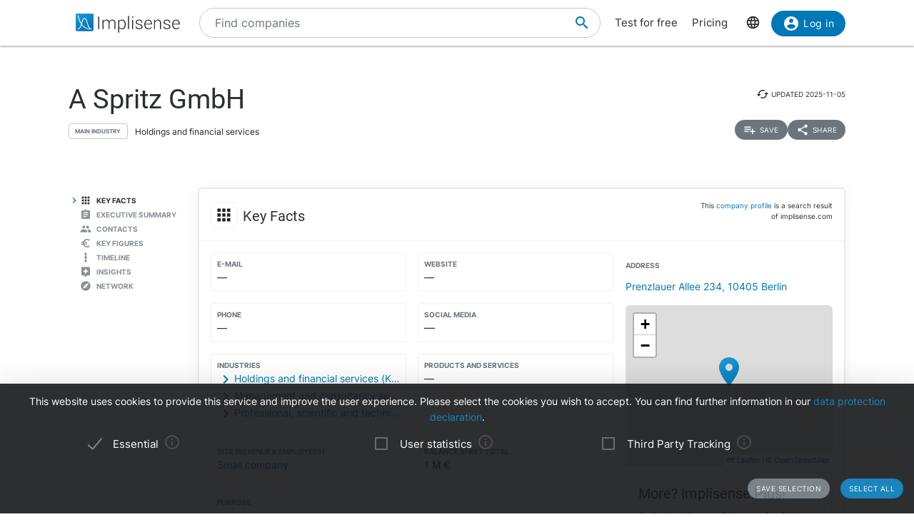

--- FILE ---
content_type: text/html; charset=utf-8
request_url: https://implisense.com/en/companies/a-spritz-gmbh-berlin-DEOPRXXEC235
body_size: 18006
content:
<!DOCTYPE html><html data-cookie-version="v1" lang="en"><head><meta charset="utf-8" /><base href="/" /><link rel="canonical" href="https://implisense.com/en/companies/a-spritz-gmbh-berlin-DEOPRXXEC235"/><meta content="width=device-width, initial-scale=1" name="viewport" /><title>A Spritz GmbH | Implisense</title><meta content="Discover A Spritz GmbH on Implisense, the B2B company information portal. Profile, contact details, news - everything at a glance!" name="description" /><meta content="7B380C619BF28073DAEB0812D30C9A1D" name="msvalidate.01" /><meta content="9dd5c4b5d9960619" name="yandex-verification" /><link as="font" crossorigin="anonymous" href="/assets/material-icons-b7f4a3ab562048f28dd1fa691601bc43363a61d0f876d16d8316c52e4f32d696.ttf" rel="preload" type="font/ttf" /><link as="font" crossorigin="anonymous" href="/assets/inter-400-1041a8cf17dab7579acef0cc46b21f6497ec1ae01918ddc3495416efb81a4780.ttf" rel="preload" type="font/ttf" /><link as="font" crossorigin="anonymous" href="/assets/inter-600-d597e753e78d8bf9db34c13343146545fb3be5a1c99a175bc381fe3f6f787f31.ttf" rel="preload" type="font/ttf" /><link as="font" crossorigin="anonymous" href="/assets/roboto-400-017c0be9aaa6d0359737e1fa762ad304c0e0107927faff5a6c1f415c7f5244ed.ttf" rel="preload" type="font/ttf" /><link href="/en/opensearch.xml" rel="search" title="Implisense" type="application/opensearchdescription+xml" /><meta name="csrf-param" content="authenticity_token" />
<meta name="csrf-token" content="ofgceD4tjDZgy3m0Kf0msknwM1rDwVkcrEIkT9jDjP4ycYnz_S0hlLYGHwlBIbcvBXentswQZ8myeUle2O8lbw" /><link rel="stylesheet" href="/assets/application-1eb578cb46a39201725efe4732ec605ec70662e700ec75816953eaed69e8f2a5.css" media="all" data-turbolinks-track="reload" /><link rel="stylesheet" href="/packs/css/application-79ae8cd3.css" media="all" data-turbolinks-track="reload" /><meta name="action-cable-url" content="/cable" /><script src="/packs/js/application-030470f1c802a7c3c695.js" data-turbolinks-track="reload" defer="defer"></script><script src="/assets/application-5e3366b32c31a43fba73d848802efe91f0646609ec81dda402d4a5fe3a0bb1bf.js" data-turbolinks-track="reload" defer="defer"></script><link href="/assets/favicon/apple-touch-icon-5a979d95f59d7148e238af1a0c589baf34ba1941284233f380f3db7005dd9c1f.png" rel="apple-touch-icon" sizes="180x180" /><link href="/assets/favicon/favicon-32x32-ad50a6d3ab9db9a70b83baa70b9f78316761134d038b1418db93cb615d6d6cfa.png" rel="icon" sizes="32x32" type="image/png" /><link href="/assets/favicon/favicon-16x16-4d340e7c9c2ee354dd9295ced85cc2289e2100505f7c95338ebde0a70770edf3.png" rel="icon" sizes="16x16" type="image/png" /><link href="/assets/favicon/manifest-9bbafdad627c6ad0ee755a7d00ff0b32eb24d995d4ba9cbb65fa20503771c060.json" rel="manifest" /><link color="#0077b6" href="/assets/favicon/safari-pinned-tab-7b27945af8e7a9d2de8eb5983fac0ea04b23729dd1b069fa8642666829ced47f.svg" rel="mask-icon" /><link href="/assets/favicon/favicon-4034a70877fc17fa96b61339a5cf09c8856cbbce2bafbf9d996b337363f51a17.ico" rel="shortcut icon" /><meta content="/assets/favicon/browserconfig-b6033e163d40e41c95492aa11e094c6acb7bc44df858fce07187719d36d5dc74.xml" name="msapplication-config" /><meta content="#ffffff" name="theme-color" /><link href="https://implisense.com/de/companies/a-spritz-gmbh-berlin-DEOPRXXEC235" hreflang="de" rel="alternate" /><link href="https://implisense.com/en/companies/a-spritz-gmbh-berlin-DEOPRXXEC235" hreflang="en" rel="alternate" /><link href="https://implisense.com/fr/companies/a-spritz-gmbh-berlin-DEOPRXXEC235" hreflang="fr" rel="alternate" /><meta content="A Spritz GmbH | Implisense" property="og:title" /><meta content=" Discover master data, contact persons, financial figures, current news, AI analyses and more with Implisense Search." property="og:description" /><meta content="en_EN" property="og:locale" /><meta content="Implisense GmbH" property="og:site_name" /><meta content="https://implisense.com/en/companies/a-spritz-gmbh-berlin-DEOPRXXEC235" property="og:url" /><meta content="https://implisense.com/unsplash/oxwmpNe_7Kw/1920x320.jpeg" property="og:image" /><meta content="company" property="og:type" /><meta content="Germany" property="og:country-name" /><meta content="Prenzlauer Allee 234" property="og:street-address" /><meta content="Berlin" property="og:locality" /><meta content="10405" property="og:postal-code" /><meta content="52.5316806" property="og:latitude" /><meta content="13.4194045" property="og:longitude" /></head><body><header class="companies show"><div class="navbar-fixed"><nav><div class="container"><div class="nav-wrapper"><ul class="left-nav-element"><li><a class="logo" data-turbolinks="false" href="/en" id="home-logo" rel="nofollow"><picture class="hide-on-med-and-down"><img alt="Logo" src="/assets/logo-word-f448b78ea7bf2a18913bfecb474cd26df397c564f1d0ad968f6299b849aa093f.svg" /></picture><picture class="hide-on-large-only"><img alt="Logo" src="/assets/logo-64087bebfb770f2722361d21cd817a80f955173a83e4e2fd52120bf322647c9a.svg" /></picture></a></li></ul><ul class="mid-nav-element"><li><div class="suggester" data-behavior="suggester"><suggester company_title="Companies" controller="companies" fetch_url="https://implisense.com" initial_locales="{&quot;all_saved_searches&quot;:&quot;Show all saved searches&quot;,&quot;placeholder&quot;:&quot;Find companies&quot;,&quot;latest_company_search&quot;:&quot;Recently visited company profiles&quot;,&quot;latest_search&quot;:&quot;Last searches&quot;,&quot;companies&quot;:&quot;Companies&quot;,&quot;matching_industries&quot;:&quot;Industries&quot;,&quot;locations_name&quot;:&quot;Locations&quot;,&quot;saved_searches&quot;:&quot;Saved searches&quot;}" input_placeholder="Search for companies, locations, and industries..." locale="en" marketing_img_src="/assets/icons/marketing-6e9b591372496257424cfcc6d7655b34b9542625355326ae5f750641bc940d32.svg" saved_searches_url="https://implisense.com/en/saved_searches" search_path="/en/search" url_filters="[]" user_access=""></suggester></div></li></ul><ul class="right-nav-element"><li class="register"><a href="/en/login?registration_referer=https%3A%2F%2Fimplisense.com%2Fen%2Fcompanies%2Fa-spritz-gmbh-berlin-DEOPRXXEC235">Test for free</a></li><li class="register"><a data-turbolinks="false" href="/en/products/implisense-search/pricing" rel="nofollow">Pricing</a></li><li class="language"><span><a class="dropdown-trigger-right" data-target="language" href="#"><i class="material-icons" data-icon="language"></i></a></span></li><li class="user"><a class="btn primary hide-on-med-and-down" href="/en/login?registration_referer=https%3A%2F%2Fimplisense.com%2Fen%2Fcompanies%2Fa-spritz-gmbh-berlin-DEOPRXXEC235" id="sign-in"><i class="material-icons left" data-icon="account_circle"></i>Log in</a><a class="btn btn-floating primary hide-on-large-only" href="/en/login?registration_referer=https%3A%2F%2Fimplisense.com%2Fen%2Fcompanies%2Fa-spritz-gmbh-berlin-DEOPRXXEC235" id="sign-in-mobile"><i class="material-icons" data-icon="account_circle"></i></a></li></ul></div><div class="suggester" data-behavior="suggester"><suggester company_title="Companies" controller="companies" fetch_url="https://implisense.com" initial_locales="{&quot;all_saved_searches&quot;:&quot;Show all saved searches&quot;,&quot;placeholder&quot;:&quot;Find companies&quot;,&quot;latest_company_search&quot;:&quot;Recently visited company profiles&quot;,&quot;latest_search&quot;:&quot;Last searches&quot;,&quot;companies&quot;:&quot;Companies&quot;,&quot;matching_industries&quot;:&quot;Industries&quot;,&quot;locations_name&quot;:&quot;Locations&quot;,&quot;saved_searches&quot;:&quot;Saved searches&quot;}" input_placeholder="Search for companies, locations, and industries..." locale="en" marketing_img_src="/assets/icons/marketing-6e9b591372496257424cfcc6d7655b34b9542625355326ae5f750641bc940d32.svg" saved_searches_url="https://implisense.com/en/saved_searches" search_path="/en/search" url_filters="[]" user_access=""></suggester></div></div></nav><ul class="dropdown-content language-selector-dropdown" id="language"><li><a class="dropdown-item" data-lang="de" href="/de/companies/a-spritz-gmbh-berlin-DEOPRXXEC235" id="language-switch-de">Deutsch</a></li><li><a class="dropdown-item" data-lang="en" href="/en/companies/a-spritz-gmbh-berlin-DEOPRXXEC235" id="language-switch-en">English</a></li></ul><ul class="dropdown-content" id="user"><li class="divider"><li><a class="dropdown-item" href="/en/account" id="account"><i class="material-icons left" data-icon="account_circle"></i>Account</a></li></li><li><a class="dropdown-item" data-method="delete" href="/en/users/sign_out" id="logout" rel="nofollow"><i class="material-icons left" data-icon="exit_to_app"></i>Log out</a></li></ul></div></header><main class="companies show"><script type="application/ld+json">{"@context":"http://schema.org","@type":"WebPage","@id":"https://implisense.com/en/companies/DEOPRXXEC235","name":"A Spritz GmbH | Implisense","url":"https://implisense.com/en/companies/DEOPRXXEC235","description":"Discover A Spritz GmbH on Implisense, the B2B company information portal. Profile, contact details, news - everything at a glance!","breadcrumb":{"@context":"http://schema.org","@type":"BreadcrumbList","@id":"https://implisense.com/en/companies/DEOPRXXEC235#breadcrumblist","itemListElement":[{"@context":"http://schema.org","@type":"ListItem","position":1,"item":{"@context":"http://schema.org","@type":"Thing","@id":"https://implisense.com/en#breadcrumb","name":"Implisense"}},{"@context":"http://schema.org","@type":"ListItem","position":2,"item":{"@context":"http://schema.org","@type":"Thing","@id":"https://implisense.com/en/companies#breadcrumb","name":"Company Profiles"}}]},"mainEntity":{"@context":"http://schema.org","@type":"Corporation","@id":"https://implisen.se/DEOPRXXEC235","name":"A Spritz GmbH","legalName":"A Spritz GmbH","address":{"@context":"http://schema.org","@type":"PostalAddress","@id":"https://implisen.se/DEOPRXXEC235#address","streetAddress":"Prenzlauer Allee 234","postalCode":"10405","addressLocality":"Berlin","addressCountry":{"@type":"Country","name":"Germany"}},"employee":[{"@context":"http://schema.org","@type":"Person","@id":"https://implisen.se/DEOPRXXEC235#person-management0","familyName":"Borre","givenName":"Trine","name":"Trine Borre","jobTitle":"Management"}],"location":{"@context":"http://schema.org","@type":"Place","@id":"https://implisen.se/DEOPRXXEC235#location","geo":{"@context":"http://schema.org","@type":"GeoCoordinates","@id":"https://implisen.se/DEOPRXXEC235#geo","latitude":52.5316806,"longitude":13.4194045}},"alternateName":"Berlin (Charlottenburg) HRB 193325"}}</script><div class="parallax-container hero"><div class="gradient"></div><div class="parallax"><picture><source srcset="/unsplash/oxwmpNe_7Kw/1920x320.webp" type="image/webp" /><source srcset="/unsplash/oxwmpNe_7Kw/1920x320.jpeg" type="image/jpeg" /><img alt="Hero" src="/unsplash/oxwmpNe_7Kw/1920x320.jpeg" /></picture></div></div><div class="container company-title" data-behavior="vue"><div class="title-container"><div class="title-content"><div class="title"><h1 class="card-title" title="A Spritz GmbH">A Spritz GmbH</h1><div class="industry"><div class="btn-outline">Main Industry</div><span>Holdings and financial services</span></div></div><div class="updated-at hide-on-med-and-up"><i class="material-icons" data-icon="cached"></i><span class="p6">updated&nbsp;<time title="2025-11-05" datetime="2025-11-05T02:06:01+01:00"></time></span></div><div class="updated-at hide-on-small-only"><i class="material-icons" data-icon="cached"></i><span class="p6">updated&nbsp;<time title="2025-11-05" datetime="2025-11-05T02:06:01+01:00"></time></span></div><div class="dropdown-container"><a class="btn-small grey" href="/en/login?registration_referer=https%3A%2F%2Fimplisense.com%2Fen%2Fcompanies%2Fa-spritz-gmbh-berlin-DEOPRXXEC235"><i class="material-icons left" data-icon="playlist_add"></i><span>Save</span></a><a class="btn-small grey modal-trigger-custom disabled" href="#share" id="companies-DEOPRXXEC235-share"><i class="material-icons left" data-icon="share"></i>Share</a></div></div></div></div><div class="container"><div class="row"><div class="col s12 m11 push-m1 xl10 push-xl2 p-0"><div class="card main scrollspy" id="key-facts"><div class="card-header"><div class="heading"><span><div class="card-title"><i class="material-icons left" data-icon="apps"></i><h2 class="h4"><span>Key Facts</span></h2><a class="anchor-link hide-on-small-only key-facts" data-turbolinks="false" href="https://implisense.com/en/companies/a-spritz-gmbh-berlin-DEOPRXXEC235#key-facts"><i class="material-icons" data-icon="insert_link"></i></a><div class="disclaimer-info"><p class="p6">This <a href="/en/faq">company profile</a> is a search result of implisense.com</p></div></div></span></div></div><div class="row card-content reorder-s"><div class="col s12 m7 l8"><div class="grid-container key-facts"><div class="grid-item empty"><div class="item"><h3 class="label">E-Mail</h3>—</div></div><div class="grid-item empty"><div class="item"><h3 class="label">Website</h3>—</div></div><div class="grid-item empty"><div class="item"><h3 class="label">Phone</h3>—</div></div><div class="grid-item empty"><ul class="social-media p-0 m-0"><li><h3 class="label">Social Media</h3>—</li></ul></div><div class="grid-item"><div class="item"><h3 class="label">Industries</h3><a class="arrow-right truncate" href="/en/search?industry[]=nace:K64" id="companies-DEOPRXXEC235-main-industry" title="Holdings and financial services (K64)"><i class="material-icons primary left" data-icon="chevron_right"></i>Holdings and financial services (K64)</a><a class="arrow-right truncate" href="/en/search?industry[]=nace:M70" id="companies-DEOPRXXEC235-main-industry" title="Management and consultancy services (M70)"><i class="material-icons primary left" data-icon="chevron_right"></i>Management and consultancy services (M70)</a><a class="arrow-right truncate" href="/en/search?industry[]=nace:M74" id="companies-DEOPRXXEC235-main-industry" title="Professional, scientific and technical activities (M74)"><i class="material-icons primary left" data-icon="chevron_right"></i>Professional, scientific and technical activities (M74)</a></div></div><div class="grid-item empty"><div class="item"><h3 class="label">Products and Services</h3>—</div></div><div class="grid-item"><div class="item"><h3 class="label">Size (Revenue &amp; Employees)</h3><a href="/en/search?size[]=small" id="companies-DEOPRXXEC235-size" title="Small company">Small company</a></div></div><div class="grid-item"><div class="item"><h3 class="label">Balance sheet total</h3>1 M €</div></div><div class="grid-item purpose"><div class="item expand height-8rem" data-show-more-text="Show more"><h3 class="label">Purpose</h3><p>Die Gründung, der Erwerb, die Veräußerung, das Halten und Verwalten von Beteiligungen an Unternehmen. Der Unternehmensgegenstand umfasst nicht erlaubnispflichtige Tätigkeiten nach dem Kreditwesengesetz.</p></div></div><div class="grid-item legal-info"><div class="item"><div class="grid-container-legal-info"><div class="grid-item-legal-info"><h3 class="label">Legal Form</h3>GmbH</div><div class="grid-item-legal-info"><h3 class="label">Commercial Register</h3>Berlin (Charlottenburg)<br />HRB 193325</div><div class="grid-item-legal-info"><h3 class="label">Legal Entity Identifier (LEI)</h3>—</div><div class="grid-item-legal-info"><h3 class="label">Incorporation</h3><div class="blurred">00.00.0000</div></div><div class="grid-item-legal-info"><h3 class="label">Capital Stock</h3><span class="blurred">€ 11,111.11</span></div><div class="grid-item-legal-info"><h3 class="label">Historical Names</h3>—</div></div></div><div class="center-align"><br /><a class="btn primary" data-track-event="registration" data-track-properties="{&quot;context&quot;:&quot;key-facts&quot;,&quot;referer&quot;:&quot;https://implisense.com/en/companies/a-spritz-gmbh-berlin-DEOPRXXEC235&quot;}" href="/en/login"><i class="material-icons left" data-icon="account_circle"></i>Show more</a><br /></div></div></div></div><div class="col s12 m5 l4"><ul><li><div class="item" data-track-event="contact-company" data-track-properties="{&quot;implisense_id&quot;:&quot;DEOPRXXEC235&quot;,&quot;city&quot;:&quot;Berlin&quot;,&quot;street&quot;:&quot;Prenzlauer Allee 234&quot;,&quot;zip&quot;:&quot;10405&quot;}"><h3 class="label">Address</h3><a href="/en/addresses/10405-berlin-prenzlauer-allee-234">Prenzlauer Allee 234, 10405 Berlin</a></div></li></ul><div class="map"><div data-icon-url="/assets/icons/marker-1f88c14ac1f76e92c39a90f99a89f85f38acd734ab216212c50a2cab55a721ed.svg" data-latitude="52.5316806" data-longitude="13.4194045" data-show-germany="" id="map"></div></div><div class="card upgrade-plus-small"><div class="card-content"><div class="h4 m-0">More? Implisense Plus!</div><p class="p4 m-0">Order Implisense Plus now for full company profiles and complete functionality! You will then have access to our GDPR-compliant real-time contact search, full annual reports, all search filters, complete search results and integrated AI analyses of the business model and management report.</p><ul class="icon-list"><li class="p4"><i class="primary material-icons left" data-icon="check"></i>Real-time search for contact persons</li><li class="p4"><i class="primary material-icons left" data-icon="check"></i>Complete annual reports</li><li class="p4"><i class="primary material-icons left" data-icon="check"></i>More search filters and results</li></ul><a class="btn premium" data-turbolinks="false" href="/en/products/implisense-search/pricing" rel="nofollow"><i class="material-icons left" data-icon="add_circle"></i>Order now</a></div></div></div></div></div><div class="card upgrade" style="background-image: url(/assets/background-3c72f3c373173b394ff073faabee2192fa4256300f95a385c3f451ccba83443a.jpg);"><div class="card-content"><div class="row"><div class="col s12"><h4 class="h4 card-title">Customer Relationship Intelligence: The Key to Optimizing your Sales Processes</h4></div></div><div class="row"><div class="col s12 m8"><p>Use our AI-powered assistants to identify the right companies, track current developments and market changes, reach relevant decision-makers and perfect your sales strategy with data-based insights. All seamlessly integrated into your CRM.</p></div><div class="col s12 m4"><ul class="icon-list"><li class="p4"><i class="primary material-icons left" data-icon="check"></i>Find the right companies</li><li class="p4"><i class="primary material-icons left" data-icon="check"></i>Keep an eye on your target companies</li><li class="p4"><i class="primary material-icons left" data-icon="check"></i>Reach the right decision-makers</li><li class="p4"><i class="primary material-icons left" data-icon="check"></i>Increase your closing rate</li></ul></div></div><div class="row"><div class="col s12"><p><a class="btn primary" data-turbolinks="false" href="https://implisense.com/en/products/cri" rel="nofollow"><i class="material-icons left" data-icon="arrow_forward"></i>Learn more</a></p></div></div></div></div><div class="card scrollspy" id="executive-summary"><div class="card-header"><div class="card-title"><i class="material-icons left" data-icon="assignment"></i><h2 class="h4">Executive Summary</h2><a class="anchor-link hide-on-small-only " data-turbolinks="false" href="https://implisense.com/en/companies/a-spritz-gmbh-berlin-DEOPRXXEC235#executive-summary"><i class="material-icons" data-icon="insert_link"></i></a></div></div><div class="card-content"><div id="assist-card"><div class="row"><div class="col s12 l4"><img alt="Implisense Assist Text Logo" class="assist-logo" src="/assets/assist_text_logo-f9eff26b88fea6b0f04bc53cf82ec16b87ae089c308cb60d3b8677c000fab96c.svg" /><p class="p4">Implisense Assist gives you the opportunity to use AI to find out about companies via chat, analyze them and much more. We from the Implisense team also provide you with ready-made analyses, e.g., an executive summary and a financial analysis. Just try it out for yourself!</p><a class="btn premium" href="/en/products/implisense-search/pricing"><i class="material-icons left" data-icon="add_circle"></i>Implisense Plus</a></div><div class="col s12 l7 offset-l1"><div id="assist-preview" style="background-image: url(/assets/chat_background-71a5573a4d4d455eb438a5e8ba427d29e4717d46b7460b3ddf6381ddf9cbeca8.svg);"><div class="card reply pop hide"><img alt="implisense assist" class="circle" src="/assets/logo-64087bebfb770f2722361d21cd817a80f955173a83e4e2fd52120bf322647c9a.svg" /><p class="p5" data-text="Welcome to Implisense Assist, how can I help you?"></p></div><div class="card question pop hide"><img alt="profile random user logo" class="circle" src="/assets/generic_photo_random_2-d96d1992861f00b24837bb0ce1d041effb10b90f56a2c03cc72a5c242df0a056.jpg" /><p class="p5" data-text="What is the balance sheet total?"></p></div><div class="card reply pop hide"><img alt="implisense assist" class="circle" src="/assets/logo-64087bebfb770f2722361d21cd817a80f955173a83e4e2fd52120bf322647c9a.svg" /><p class="p5" data-text="the balance sheet total of this company is 1 M €"></p></div></div></div></div></div></div></div><div class="card staff scrollspy" id="staff"><div class="card-header"><div class="card-title"><i class="material-icons left" data-icon="people"></i><h2 class="h4">Contacts</h2><a class="anchor-link hide-on-small-only " data-turbolinks="false" href="https://implisense.com/en/companies/a-spritz-gmbh-berlin-DEOPRXXEC235#staff"><i class="material-icons" data-icon="insert_link"></i></a></div></div><div class="card-content"><div class="card-tabs"><ul class="tabs"><li class="tab"><a href="#staff-search" id="companies-DEOPRXXEC235-staff-search"><h3 class="span">Contact persons</h3></a></li><li class="tab"><a href="#staff-management" id="companies-DEOPRXXEC235-staff-management"><h3 class="span">Management</h3></a></li></ul><div class="card-content"><div id="staff-search"><p>Search for contact persons and decision-makers in real time with our AI-supported GDPR-compliant solution.</p><div class="section"><a class="btn premium" href="/en/products/implisense-search/pricing"><i class="material-icons left" data-icon="add_circle"></i>Implisense Plus</a></div></div><ul class="icon-list" id="staff-management"><li><i class="material-icons circle" data-icon="person"></i><span class="item truncate">Trine Borre</span></li></ul></div></div></div></div><div class="card trends scrollspy" id="financials"><div class="card-header"><div class="card-title"><i class="material-icons left" data-icon="euro_symbol"></i><h2 class="h4">Key Figures</h2><a class="anchor-link hide-on-small-only " data-turbolinks="false" href="https://implisense.com/en/companies/a-spritz-gmbh-berlin-DEOPRXXEC235#financials"><i class="material-icons" data-icon="insert_link"></i></a></div></div><div class="card-content"><div class="card-tabs"><ul class="tabs financial-tabs"><li class="tab"><a class="active" href="#financials-balance_sheet_total">Balance Sheet Total</a></li><li class="tab"><a class="active" href="#financials-profit">Profit</a></li><li class="tab"><a class="active" href="#financials-employees">Employees</a></li><li class="tab"><a class="active" href="#financials-summarized_balance">Summarized Balance Sheet</a></li><li class="tab"><a class="active" href="#financials-report">Financial Statements</a></li><li class="tab" id="financials-analysis-tab"><a href="#financials-analysis"><img alt="Implisense Assist Logo" src="/assets/assist_logo-69cb470b0a63a79711fa7a36ea218e64d1b4a29ffdad01949b8b335f8831ab89.svg" />Analysis</a></li></ul></div><div id="financials-analysis"><div id="implisense-assist-text"><div class="card-content"><div class="htmx-indicator width-100p" id="financial-spinner"><div class="height-15 center-align"><div class="preloader-wrapper active"><div class="spinner-layer spinner-blue-only"><div class="circle-clipper left"><div class="circle"></div></div><div class="gap-patch"><div class="circle"></div></div><div class="circle-clipper right"><div class="circle"></div></div></div></div><p class="p4">Analysis with Implisense Assist </p></div></div><div class="height-15"><img alt="Implisense Assist Text Logo" class="assist-logo hide-on-small-only" src="/assets/assist_text_logo-f9eff26b88fea6b0f04bc53cf82ec16b87ae089c308cb60d3b8677c000fab96c.svg" /><p class="description">Create an AI analysis of the balance sheet with Implisense Assist.</p><div class="section"><a class="btn premium" href="/en/products/implisense-search/pricing"><i class="material-icons left" data-icon="add_circle"></i>Implisense Plus</a></div></div></div></div></div><div id="financials-report"><div class="card-content"><div class="row height-15"><div class="col"><div class="section"><p class="p4">See directly all available financial statements of this company.</p></div><a class="btn premium" data-turbolinks="false" href="/en/products/implisense-search/pricing" rel="nofollow"><i class="material-icons left" data-icon="add_circle"></i>Implisense Plus</a></div></div></div></div><div class="financials-content" id="financials-balance_sheet_total"><div class="row reorder-s"><div class="col s12 m8 order-s-2"><div class="teaser size-5 half"><div class="teaser-header"><div class="h5">See the latest entries</div></div><div class="teaser-body"><p>With a free Implisense account you can access all entries in the balance sheet total tab.</p></div><div class="teaser-footer"><a class="btn primary hide-on-small-only" data-track-event="registration" data-track-properties="{&quot;context&quot;:&quot;financials&quot;,&quot;referer&quot;:&quot;https://implisense.com/en/companies/a-spritz-gmbh-berlin-DEOPRXXEC235&quot;}" href="/en/login"><i class="material-icons left" data-icon="account_circle"></i>Show all entries</a><a class="btn-small primary hide-on-med-and-up" data-track-event="registration" data-track-properties="{&quot;context&quot;:&quot;financials&quot;,&quot;referer&quot;:&quot;https://implisense.com/en/companies/a-spritz-gmbh-berlin-DEOPRXXEC235&quot;}" href="/en/login"><i class="material-icons left" data-icon="account_circle"></i>Show all entries</a></div></div><div class="title-diff"><div class="h3">2022<p class="p5 upward"><i class="material-icons left" data-icon="trending_flat"></i>+19.3%</p></div></div><div class="canvas"><div class="tick" style="bottom: 0.0px"><div class="label">0</div><div class="line zero"></div></div><div class="tick" style="bottom: 121.61120249967773px"><div class="label">500</div><div class="line"></div></div><div class="tick" style="bottom: 243.22240499935546px"><div class="label">1,000</div><div class="line"></div></div><div class="datum" style="bottom: 0px; left: 1.0%; width: 16.0%;"><div class="div-align-center"><div class="tooltip first-year"><p>€ 1.00</p></div></div><div class="bar" style="margin-bottom: 0.0px; height: 0.00024322240499935545px;"></div><div class="div-align-center hide"><div class="label">2018</div></div></div><div class="datum" style="bottom: 0px; left: 21.0%; width: 16.0%;"><div class="div-align-center"><div class="tooltip first-year"><p>€ 1.00</p></div></div><div class="bar" style="margin-bottom: 0.0px; height: 0.00024322240499935545px;"></div><div class="div-align-center hide"><div class="label">2019</div></div></div><div class="datum" style="bottom: 0px; left: 41.0%; width: 16.0%;"><div class="div-align-center"><div class="tooltip first-year"><p>€ 1.00</p></div></div><div class="bar" style="margin-bottom: 0.0px; height: 0.00024322240499935545px;"></div><div class="div-align-center hide"><div class="label">2020</div></div></div><div class="datum" style="bottom: 0px; left: 61.0%; width: 16.0%;"><div class="div-align-center"><div class="tooltip first-year"><p>€ 1,034,224.00</p></div></div><div class="bar" style="margin-bottom: 0.0px; height: 251.5464485880534px;"></div><div class="div-align-center"><div class="label">2021</div></div></div><div class="datum" style="bottom: 0px; left: 81.0%; width: 16.0%;"><div class="div-align-center"><div class="tooltip"><p>€ 1,233,439.00</p><div class="div-align-center"><div class="p6 upward"><i class="material-icons left" data-icon="trending_flat"></i>+19.3%</div></div></div></div><div class="bar" style="margin-bottom: 0.0px; height: 300.0px;"></div><div class="div-align-center"><div class="label">2022</div></div></div><div class="unit">k €</div></div></div><div class="col s12 m4 order-s-1"><p class="highlight">The key figures on balance sheet total, revenue, profit and number of employees were generated by a fully automatic extraction from published annual financial statements. The last published balance sheet total of the <span>A Spritz GmbH</span> is <span>2022</span> at <span>1 M €</span>. The difference compared to the previous year is <span>+19.3%</span>.</p></div></div></div><div class="financials-content" id="financials-profit"><div class="row reorder-s"><div class="col s12 m8 order-s-2"><div class="teaser size-5"><div class="teaser-header"><img alt="Plus" class="responsive-img left" src="/assets/Implisense_plus_logo-d823aeb8fabe03ba664e6533665a16c8e5ea49ee0215fc6ed9a1fd3b866859b7.svg" /><div class="h5">See all 5 entries</div></div><div class="teaser-body"><p>With Implisense Plus you can access all key figures in the tabs sales, profit and employees, if they are available with us.</p></div><div class="teaser-footer"><a class="btn premium hide-on-small-only" data-turbolinks="false" href="/en/products/implisense-search/pricing" rel="nofollow"><i class="material-icons left" data-icon="add_circle"></i>Implisense Plus</a><a class="btn-small premium hide-on-med-and-up" data-turbolinks="false" href="/en/products/implisense-search/pricing" rel="nofollow"><i class="material-icons left" data-icon="add_circle"></i>Implisense Plus</a></div></div><div class="canvas"><div class="tick" style="bottom: 0.0px"><div class="label">0</div><div class="line zero"></div></div><div class="tick" style="bottom: 300.0px"><div class="label">1</div><div class="line"></div></div><div class="datum" style="bottom: 0px; left: 1.0%; width: 16.0%;"><div class="div-align-center"><div class="tooltip first-year"><p>€ 1.00</p></div></div><div class="bar" style="margin-bottom: 0.0px; height: 300.0px;"></div><div class="div-align-center hide"><div class="label">2018</div></div></div><div class="datum" style="bottom: 0px; left: 21.0%; width: 16.0%;"><div class="div-align-center"><div class="tooltip first-year"><p>€ 1.00</p></div></div><div class="bar" style="margin-bottom: 0.0px; height: 300.0px;"></div><div class="div-align-center hide"><div class="label">2019</div></div></div><div class="datum" style="bottom: 0px; left: 41.0%; width: 16.0%;"><div class="div-align-center"><div class="tooltip first-year"><p>€ 1.00</p></div></div><div class="bar" style="margin-bottom: 0.0px; height: 300.0px;"></div><div class="div-align-center hide"><div class="label">2020</div></div></div><div class="datum" style="bottom: 0px; left: 61.0%; width: 16.0%;"><div class="div-align-center"><div class="tooltip first-year"><p>€ 1.00</p></div></div><div class="bar" style="margin-bottom: 0.0px; height: 300.0px;"></div><div class="div-align-center hide"><div class="label">2021</div></div></div><div class="datum" style="bottom: 0px; left: 81.0%; width: 16.0%;"><div class="div-align-center"><div class="tooltip first-year"><p>€ 1.00</p></div></div><div class="bar" style="margin-bottom: 0.0px; height: 300.0px;"></div><div class="div-align-center hide"><div class="label">2022</div></div></div><div class="unit"> €</div></div></div><div class="col s12 m4 order-s-1"><p class="highlight">The key figures on balance sheet total, revenue, profit and number of employees were generated by a fully automatic extraction from published annual financial statements. </p></div></div></div><div class="financials-content" id="financials-employees"><div class="row reorder-s"><div class="col s12 m8 order-s-2"><div class="teaser size-5"><div class="teaser-header"><img alt="Plus" class="responsive-img left" src="/assets/Implisense_plus_logo-d823aeb8fabe03ba664e6533665a16c8e5ea49ee0215fc6ed9a1fd3b866859b7.svg" /><div class="h5">See all 5 entries</div></div><div class="teaser-body"><p>With Implisense Plus you can access all key figures in the tabs sales, profit and employees, if they are available with us.</p></div><div class="teaser-footer"><a class="btn premium hide-on-small-only" data-turbolinks="false" href="/en/products/implisense-search/pricing" rel="nofollow"><i class="material-icons left" data-icon="add_circle"></i>Implisense Plus</a><a class="btn-small premium hide-on-med-and-up" data-turbolinks="false" href="/en/products/implisense-search/pricing" rel="nofollow"><i class="material-icons left" data-icon="add_circle"></i>Implisense Plus</a></div></div><div class="canvas"><div class="tick" style="bottom: 0.0px"><div class="label">0</div><div class="line zero"></div></div><div class="tick" style="bottom: 300.0px"><div class="label">1</div><div class="line"></div></div><div class="datum" style="bottom: 0px; left: 1.0%; width: 16.0%;"><div class="div-align-center"><div class="tooltip first-year"><p>1 Employees</p></div></div><div class="bar" style="margin-bottom: 0.0px; height: 300.0px;"></div><div class="div-align-center hide"><div class="label">2018</div></div></div><div class="datum" style="bottom: 0px; left: 21.0%; width: 16.0%;"><div class="div-align-center"><div class="tooltip first-year"><p>1 Employees</p></div></div><div class="bar" style="margin-bottom: 0.0px; height: 300.0px;"></div><div class="div-align-center hide"><div class="label">2019</div></div></div><div class="datum" style="bottom: 0px; left: 41.0%; width: 16.0%;"><div class="div-align-center"><div class="tooltip first-year"><p>1 Employees</p></div></div><div class="bar" style="margin-bottom: 0.0px; height: 300.0px;"></div><div class="div-align-center hide"><div class="label">2020</div></div></div><div class="datum" style="bottom: 0px; left: 61.0%; width: 16.0%;"><div class="div-align-center"><div class="tooltip first-year"><p>1 Employees</p></div></div><div class="bar" style="margin-bottom: 0.0px; height: 300.0px;"></div><div class="div-align-center hide"><div class="label">2021</div></div></div><div class="datum" style="bottom: 0px; left: 81.0%; width: 16.0%;"><div class="div-align-center"><div class="tooltip first-year"><p>1 Employees</p></div></div><div class="bar" style="margin-bottom: 0.0px; height: 300.0px;"></div><div class="div-align-center hide"><div class="label">2022</div></div></div><div class="unit"></div></div></div><div class="col s12 m4 order-s-1"><p class="highlight">The key figures on balance sheet total, revenue, profit and number of employees were generated by a fully automatic extraction from published annual financial statements. </p></div></div></div><div class="financials-content" id="financials-summarized_balance"><div class="row"><div class="section teaser-text"><p>The summarized balance sheet helps to check the economic situation of important customers, suppliers and competitors. The key figures are taken from the published annual financial statements of the respective company. With an Implisense Plus account you can access available data of the summarized balance sheet.</p></div></div><div class="row"><div class="col s12 m12 l12 xl6"><div class="scrollable"><table><thead><tr class="table-part-title"><th>Total Assets in €</th><th>2022</th><th>2021</th></tr></thead><tbody><tr class="finkey-row"><td>Fixed Assets</td><td class="filter fake-value"></td><td class="filter fake-value"></td></tr><tr class="finkey-row"><td>Current Assets</td><td class="filter fake-value"></td><td class="filter fake-value"></td></tr><tr class="finkey-row"><td><i class="material-icons indent-icon" data-icon="subdirectory_arrow_right"></i>Receivables</td><td class="filter fake-value"></td><td class="filter fake-value"></td></tr><tr class="finkey-row"><td><i class="material-icons indent-icon" data-icon="subdirectory_arrow_right"></i>Cash and Cash Equivalents</td><td class="filter fake-value"></td><td class="filter fake-value"></td></tr><tr class="table-part-sum"><td>Sum of Total Assets</td><td class="filter fake-value"></td><td class="filter fake-value"></td></tr></tbody></table></div></div><div class="col s12 m12 l12 xl6"><div class="scrollable"><table><thead><tr class="table-part-title"><th>Total Liabilities in €</th><th>2022</th><th>2021</th></tr></thead><tbody><tr class="finkey-row"><td>Equity</td><td class="filter fake-value"></td><td class="filter fake-value"></td></tr><tr class="finkey-row"><td><i class="material-icons indent-icon" data-icon="subdirectory_arrow_right"></i>Net Income</td><td class="filter fake-value"></td><td class="filter fake-value"></td></tr><tr class="finkey-row"><td>Obligations</td><td class="filter fake-value"></td><td class="filter fake-value"></td></tr><tr class="finkey-row"><td>Accruals</td><td class="filter fake-value"></td><td class="filter fake-value"></td></tr><tr class="table-part-sum"><td>Sum of Total Liabilities</td><td class="filter fake-value"></td><td class="filter fake-value"></td></tr></tbody></table></div></div></div><div class="section"><div class="center-align"><a class="btn premium" data-turbolinks="false" href="/en/products/implisense-search/pricing" rel="nofollow"><i class="material-icons left" data-icon="add_circle"></i>Implisense Plus</a></div></div></div></div></div><div class="card scrollspy" id="timeline"><div class="card-header"><div class="card-title"><i class="material-icons left rotate90-mirrorX" data-icon="linear_scale"></i><h2 class="h4">Timeline</h2><a class="anchor-link hide-on-small-only " data-turbolinks="false" href="https://implisense.com/en/companies/a-spritz-gmbh-berlin-DEOPRXXEC235#timeline"><i class="material-icons" data-icon="insert_link"></i></a></div></div><div class="card-content"><div data-behavior="vue"><event-timeline events_path="/en/companies/a-spritz-gmbh-berlin-DEOPRXXEC235/events" icon_path="/assets/Implisense_plus_logo-d823aeb8fabe03ba664e6533665a16c8e5ea49ee0215fc6ed9a1fd3b866859b7.svg" implisense_id="DEOPRXXEC235" initial_companies="{}" initial_events="[{&quot;type&quot;:&quot;IMPLISENSE&quot;,&quot;category&quot;:&quot;FINANCES_AND_CAPITAL&quot;,&quot;title&quot;:&quot;A Spritz GmbH: Gesamtkapitalrendite sowie Eigenkapitalquote steigen 2022!&quot;,&quot;text&quot;:&quot;Die A Spritz GmbH hat die Gesamtkapitalrendite in 2022 um \u003cspan class=\&quot;censored-value\&quot;\u003e\u003c/span\u003e% gegenüber dem Vorjahr und die Eigenkapitalquote um \u003cspan class=\&quot;censored-value\&quot;\u003e\u003c/span\u003e% maßgeblich erhöht, was eine Erhöhung der finanziellen Unabhängigkeit nahe legt. Der vollständige Jahresabschlussbericht kann ab sofort eingesehen werden und liefert umfangreiche Auswertungen und Trends.&quot;,&quot;source&quot;:&quot;https://www.unternehmensregister.de/&quot;,&quot;publisher&quot;:&quot;Implisense GmbH&quot;,&quot;date&quot;:&quot;2024-04-20T19:28:53.481+0200&quot;},{&quot;type&quot;:&quot;IMPLISENSE&quot;,&quot;category&quot;:&quot;FINANCES_AND_CAPITAL&quot;,&quot;title&quot;:&quot;Jahresabschlussbericht 2021: Signifikante Abnahme der Rückstellungen bei der A Spritz GmbH!&quot;,&quot;text&quot;:&quot;Im Berichtsjahr 2021 verzeichnete die A Spritz GmbH eine nennenswerte Verringerung der Rückstellungen um \u003cspan class=\&quot;censored-value\&quot;\u003e\u003c/span\u003e% im Vorjahresvergleich auf \u003cspan class=\&quot;censored-value\&quot;\u003e\u003c/span\u003e Euro, was eine Senkung der erwarteten zukünftigen Ausgaben indiziert. Der aktuellste Jahresabschlussbericht kann jetzt eingesehen werden.&quot;,&quot;source&quot;:&quot;https://www.unternehmensregister.de/&quot;,&quot;publisher&quot;:&quot;Implisense GmbH&quot;,&quot;date&quot;:&quot;2024-02-20T15:03:45.016+0100&quot;}]" initial_filters="[&quot;HRB&quot;,&quot;IRB&quot;,&quot;IMPLISENSE&quot;,&quot;FUNDING&quot;]" initial_locales="{&quot;show_more&quot;:&quot;Show more&quot;,&quot;title&quot;:&quot;Timeline&quot;,&quot;no_filters&quot;:&quot;This filter setting does not yield any results.&quot;,&quot;show_all_events&quot;:&quot;Show entire timeline&quot;,&quot;filters&quot;:{&quot;BLOG&quot;:&quot;Blog&quot;,&quot;FUNDING&quot;:&quot;Funding&quot;,&quot;HRB&quot;:&quot;Register Filings&quot;,&quot;IMPLISENSE&quot;:&quot;Annual Reports&quot;,&quot;IRB&quot;:&quot;Insolvency&quot;,&quot;NEWS&quot;:&quot;News&quot;,&quot;PRESSRELEASE&quot;:&quot;Press Release&quot;},&quot;teaser&quot;:{&quot;content&quot;:&quot;If you register for Implisense Plus, you can access all events of this company. You also get unlimited search results, more detailed company profiles and the ability to manage your own favourites&quot;,&quot;cta&quot;:&quot;Implisense Plus&quot;,&quot;title&quot;:&quot;See all events with Implisense Plus.&quot;},&quot;reset_filters&quot;:&quot;Reset filters&quot;,&quot;show_report&quot;:&quot;Show report&quot;,&quot;news_agent_cta&quot;:&quot;Search news&quot;,&quot;news_agent_placeholder&quot;:&quot;Example: Sustainability, AI investments, personnel changes, cybersecurity, etc.&quot;,&quot;news_agent_public_teaser&quot;:&quot;Search for news and events in real time – topic-specific, live, and in context with the selected company.&quot;,&quot;news_title&quot;:&quot;Latest News&quot;,&quot;registry_title&quot;:&quot;Register Announcements&quot;,&quot;spinner_texts&quot;:[&quot;Starting search for current news ...&quot;,&quot;Loading latest reports ...&quot;,&quot;Analyzing relevant results ...&quot;,&quot;Creating summary ...&quot;]}" initial_personal_filters="[&quot;HRB&quot;,&quot;IMPLISENSE&quot;,&quot;FUNDING&quot;]" login_path="/en/login" news_search_challenge="v7r50u" news_search_path="/en/companies/news_search/DEOPRXXEC235" original_url="https://implisense.com/en/companies/a-spritz-gmbh-berlin-DEOPRXXEC235" plus_href="/en/subscriptions/new?referer=https%3A%2F%2Fimplisense.com%2Fen%2Fcompanies%2Fa-spritz-gmbh-berlin-DEOPRXXEC235%23timeline" preview_timeline="" pricing_path="/en/products/implisense-search/pricing" reports_path="/en/report/:implisense_id_placeholder" size="5" user_access="public"></event-timeline></div></div></div><div class="card scrollspy" id="ai-analysis"><div class="card-header"><div class="card-title"><i class="material-icons left" data-icon="assistant"></i><h2 class="h4">Insights</h2><a class="anchor-link hide-on-small-only " data-turbolinks="false" href="https://implisense.com/en/companies/a-spritz-gmbh-berlin-DEOPRXXEC235#ai-analysis"><i class="material-icons" data-icon="insert_link"></i></a></div></div><div class="card-content"><div class="card-content"><div class="ai-analysis-teaser"><p class="p4">Our new analysis with Implisense Assist allows you to quickly and efficiently assess companies from different perspectives. Whether business model, digitalization level, or sustainability – you receive automatically generated evaluations that support your information gathering, market monitoring, or decision-making. Thanks to state-of-the-art language models, the analysis summarizes publicly accessible data and presents it in an understandable way. This gives you valuable insights without the need for hours of research.</p><a class="btn premium" href="/en/products/implisense-search/pricing"><i class="material-icons left" data-icon="add_circle"></i>Implisense Plus</a></div></div></div></div><div class="card scrollspy" id="network"><div class="card-header"><div class="card-title"><i class="material-icons left" data-icon="explore"></i><h2 class="h4">Network</h2><a class="anchor-link hide-on-small-only " data-turbolinks="false" href="https://implisense.com/en/companies/a-spritz-gmbh-berlin-DEOPRXXEC235#network"><i class="material-icons" data-icon="insert_link"></i></a></div></div><div class="card-content"><div class="row reorder-s"><div class="col s12 m8 order-s-2" data-behavior="vue"><network-preview class="preview-network" initial_company="{&quot;id&quot;:&quot;c:DEOPRXXEC235&quot;,&quot;title&quot;:&quot;A Spritz GmbH&quot;,&quot;label&quot;:&quot;A Spritz GmbH&quot;}" initial_filters="[&quot;geo&quot;,&quot;web&quot;,&quot;legal&quot;,&quot;international&quot;,&quot;management&quot;]" initial_locales="{&quot;title&quot;:&quot;Network&quot;,&quot;legal&quot;:&quot;Legal&quot;,&quot;geo&quot;:&quot;Same Address&quot;,&quot;link_to_show&quot;:&quot;Interactive Network&quot;}" initial_preview_edges="[{&quot;id&quot;:&quot;c:DEOPRXXEC235_p:FoBjepqnWWu8br7KZ7cofA&quot;,&quot;from&quot;:&quot;c:DEOPRXXEC235&quot;,&quot;to&quot;:&quot;p:FoBjepqnWWu8br7KZ7cofA&quot;,&quot;weight&quot;:0.75,&quot;weight_per_type&quot;:{&quot;geo&quot;:0.0,&quot;legal&quot;:0.0,&quot;management&quot;:0.75,&quot;web&quot;:0.0},&quot;types&quot;:[&quot;management&quot;],&quot;active&quot;:true},{&quot;id&quot;:&quot;c:DECMXRIFYY92_c:DEOPRXXEC235&quot;,&quot;from&quot;:&quot;c:DECMXRIFYY92&quot;,&quot;to&quot;:&quot;c:DEOPRXXEC235&quot;,&quot;weight&quot;:0.1,&quot;weight_per_type&quot;:{&quot;geo&quot;:0.1,&quot;legal&quot;:0.0,&quot;management&quot;:0.0,&quot;web&quot;:0.0},&quot;types&quot;:[&quot;geo&quot;]},{&quot;id&quot;:&quot;c:DEH8I58JEQ27_c:DEOPRXXEC235&quot;,&quot;from&quot;:&quot;c:DEH8I58JEQ27&quot;,&quot;to&quot;:&quot;c:DEOPRXXEC235&quot;,&quot;weight&quot;:0.1,&quot;weight_per_type&quot;:{&quot;geo&quot;:0.1,&quot;legal&quot;:0.0,&quot;management&quot;:0.0,&quot;web&quot;:0.0},&quot;types&quot;:[&quot;geo&quot;]},{&quot;id&quot;:&quot;c:DEOPRXXEC235_c:DEVJ1LU96877&quot;,&quot;from&quot;:&quot;c:DEOPRXXEC235&quot;,&quot;to&quot;:&quot;c:DEVJ1LU96877&quot;,&quot;weight&quot;:0.1,&quot;weight_per_type&quot;:{&quot;geo&quot;:0.1,&quot;legal&quot;:0.0,&quot;management&quot;:0.0,&quot;web&quot;:0.0},&quot;types&quot;:[&quot;geo&quot;]},{&quot;id&quot;:&quot;c:DEOPRXXEC235_c:DEXGW5899T79&quot;,&quot;from&quot;:&quot;c:DEOPRXXEC235&quot;,&quot;to&quot;:&quot;c:DEXGW5899T79&quot;,&quot;weight&quot;:0.1,&quot;weight_per_type&quot;:{&quot;geo&quot;:0.1,&quot;legal&quot;:0.0,&quot;management&quot;:0.0,&quot;web&quot;:0.0},&quot;types&quot;:[&quot;geo&quot;]}]" initial_preview_nodes="[{&quot;id&quot;:&quot;c:DEOPRXXEC235&quot;,&quot;neighbor_ids&quot;:[],&quot;label&quot;:&quot;A Spritz GmbH&quot;,&quot;active&quot;:true,&quot;filtered&quot;:false},{&quot;id&quot;:&quot;c:DECMXRIFYY92&quot;,&quot;neighbor_ids&quot;:[&quot;p:fCREajzZFQyp1wk31fECdQ&quot;],&quot;label&quot;:&quot;JM Invest UG (haftungsbeschränkt)&quot;,&quot;active&quot;:true,&quot;filtered&quot;:false},{&quot;id&quot;:&quot;c:DEH8I58JEQ27&quot;,&quot;neighbor_ids&quot;:[&quot;p:fCREajzZFQyp1wk31fECdQ&quot;],&quot;label&quot;:&quot;WebTiger Pro GmbH&quot;,&quot;active&quot;:true,&quot;filtered&quot;:false},{&quot;id&quot;:&quot;p:FoBjepqnWWu8br7KZ7cofA&quot;,&quot;neighbor_ids&quot;:[],&quot;label&quot;:&quot;T•••• B••••&quot;,&quot;filtered&quot;:true},{&quot;id&quot;:&quot;c:DEVJ1LU96877&quot;,&quot;neighbor_ids&quot;:[&quot;p:IMBEb5qxwi0fOytQQCuz6g&quot;],&quot;label&quot;:&quot;Zengin Media Ventures UG (haftungsbeschränkt)&quot;,&quot;active&quot;:true,&quot;filtered&quot;:false},{&quot;id&quot;:&quot;c:DEXGW5899T79&quot;,&quot;neighbor_ids&quot;:[&quot;c:DE2MMKJ58X51&quot;,&quot;c:DEJFULF26S65&quot;,&quot;c:DEMOZV0TLG68&quot;,&quot;p:F4sIqsw5Xo_NQdooMuxhWA&quot;],&quot;label&quot;:&quot;Berlinmægleren GmbH&quot;,&quot;active&quot;:true,&quot;filtered&quot;:false}]" login_path="/en/login?registration_referer=https%3A%2F%2Fimplisense.com%2Fen%2Fcompanies%2Fa-spritz-gmbh-berlin-DEOPRXXEC235" network_show_path="/en/companies/a-spritz-gmbh-berlin-DEOPRXXEC235/network" plus_filters="[&quot;legal&quot;,&quot;international&quot;,&quot;management&quot;]" pricing_path="/en/products/implisense-search/pricing" user_access="public"></network-preview></div><div class="col s12 m4 order-s-1"><p class="highlight">Discover connections between companies via managers, shareholdings, links or addresses here.<p class="section highlight">Register to see more connections via <span>management</span> and <span>web links</span>. Get access to an <span>interactive network</span> to better understand the environment of this company.</p><a class="btn " data-track-event="registration" data-track-properties="{&quot;context&quot;:&quot;network&quot;,&quot;referer&quot;:&quot;https://implisense.com/en/companies/a-spritz-gmbh-berlin-DEOPRXXEC235&quot;}" href="/en/login"><i class="material-icons left" data-icon="account_circle"></i>Show more</a></p></div></div></div></div><div class="card upgrade" style="background-image: url(/assets/background-3c72f3c373173b394ff073faabee2192fa4256300f95a385c3f451ccba83443a.jpg);"><div class="card-content"><div class="row"><div class="col s12"><div class="h4 card-title">Register for free and try Implisense Plus!</div></div></div><div class="row"><div class="col s12 m8"><p>Register quickly and easily for a free Implisense account. Registered users have access to extended company profiles and receive more comprehensive search results. If you register with a business email address, we will set up a free 7-day trial for Implisense Plus upon request.</p></div><div class="col s12 m4"><ul class="icon-list"><li><i class="material-icons" data-icon="check"></i><div class="item">Richer Company Profiles</div></li><li><i class="material-icons" data-icon="check"></i><div class="item">Expanded Search Results</div></li><li><i class="material-icons" data-icon="check"></i><div class="item">Personal Favourites</div></li></ul></div></div><div class="row"><div class="col s12"><p><a class="btn primary" data-track-event="registration" data-track-properties="{&quot;context&quot;:&quot;teaser&quot;,&quot;referer&quot;:&quot;https://implisense.com/en/companies/a-spritz-gmbh-berlin-DEOPRXXEC235&quot;}" href="/en/login" id="upgrade"><i class="material-icons left" data-icon="account_circle"></i>Register now</a></p></div></div></div></div><div class="card scrollspy" id="peers"><div class="card-header"><div class="card-title"><i class="material-icons left" data-icon="more_horiz"></i><h2 class="h4">You may also be interested in</h2><a class="anchor-link hide-on-small-only " data-turbolinks="false" href="https://implisense.com/en/companies/a-spritz-gmbh-berlin-DEOPRXXEC235#peers"><i class="material-icons" data-icon="insert_link"></i></a></div></div><div class="card-content"><div class="row"><div class="col s12 p-0"><div class="h6"><a href="/en/cities/berlin-6547539" rel="nofollow">Companies in Berlin</a></div><div class="h6">Further Searches</div><ul class="icon-list"><li><i class="material-icons" data-icon="chevron_right"></i><div class="item"><a href="/en/search?fulltext[]=%22A+Spritz+GmbH%22" id="companies-DEOPRXXEC235-searches-name" rel="nofollow">Search for &quot;A Spritz GmbH&quot;</a></div></li><li><i class="material-icons" data-icon="chevron_right"></i><div class="item"><a href="/en/search?fulltext[]=%22Prenzlauer+Allee+234%22&amp;location[]=zip:de-10405" id="companies-DEOPRXXEC235-searches-address" rel="nofollow">Search for &quot;Prenzlauer Allee 234&quot; in &quot;10405 Berlin&quot;</a></div></li><li><i class="material-icons" data-icon="chevron_right"></i><div class="item"><a href="/en/search?location[]=zip:de-10405" id="companies-DEOPRXXEC235-searches-zip" rel="nofollow">Find companies with zip code 10405</a></div></li><li><i class="material-icons" data-icon="chevron_right"></i><div class="item"><a href="/en/search?industry[]=nace:K64&amp;location[]=zip:de-10" id="companies-DEOPRXXEC235-searches-industry-region" rel="nofollow">Find companies in industry &quot;Holdings and financial services&quot; in zip code region 10</a></div></li></ul></div></div></div></div><div class="card-content disclaimer"><div class="p5">The company information presented on implisense.com comes from public sources and is verified and aggregated automatically. Implisense cannot guarantee the timeliness, completeness, quality, reliability or accuracy of the data. In addition, analyses or content generated using artificial intelligence (AI) – for example within Implisense Assist or similar features – may contain inaccurate or incomplete information about organizations, people or facts. For questions or suggestions, please use the contact form.</div></div></div><div class="col m1 pull-m11 xl2 pull-xl10 hide-on-small-only toc p-0"><ul class="table-of-contents hide-on-small-only"><li><a data-turbolinks="false" href="https://implisense.com/en/companies/a-spritz-gmbh-berlin-DEOPRXXEC235#key-facts" id="companies-toc-key-facts"><i class="material-icons primary left" data-icon="chevron_right"></i><i class="material-icons left" data-icon="apps"></i><span>Key Facts</span></a></li><li><a data-turbolinks="false" href="https://implisense.com/en/companies/a-spritz-gmbh-berlin-DEOPRXXEC235#executive-summary" id="companies-toc-executive-summary"><i class="material-icons primary left" data-icon="chevron_right"></i><i class="material-icons left" data-icon="assignment"></i><span>Executive Summary</span></a></li><li><a data-turbolinks="false" href="https://implisense.com/en/companies/a-spritz-gmbh-berlin-DEOPRXXEC235#staff" id="companies-toc-staff"><i class="material-icons primary left" data-icon="chevron_right"></i><i class="material-icons left" data-icon="people"></i><span>Contacts</span></a></li><li><a data-turbolinks="false" href="https://implisense.com/en/companies/a-spritz-gmbh-berlin-DEOPRXXEC235#financials" id="companies-toc-financials"><i class="material-icons primary left" data-icon="chevron_right"></i><i class="material-icons left" data-icon="euro_symbol"></i><span>Key Figures</span></a></li><li><a data-turbolinks="false" href="https://implisense.com/en/companies/a-spritz-gmbh-berlin-DEOPRXXEC235#timeline" id="companies-toc-timeline"><i class="material-icons primary left" data-icon="chevron_right"></i><i class="material-icons left rotate90-mirrorX" data-icon="linear_scale"></i><span>Timeline</span></a></li><li><a data-turbolinks="false" href="https://implisense.com/en/companies/a-spritz-gmbh-berlin-DEOPRXXEC235#ai-analysis" id="companies-toc-ai-analysis"><i class="material-icons primary left" data-icon="chevron_right"></i><i class="material-icons left" data-icon="assistant"></i><span>Insights</span></a></li><li><a data-turbolinks="false" href="https://implisense.com/en/companies/a-spritz-gmbh-berlin-DEOPRXXEC235#network" id="companies-toc-network"><i class="material-icons primary left" data-icon="chevron_right"></i><i class="material-icons left" data-icon="explore"></i><span>Network</span></a></li></ul></div></div></div><div class="modal" data-title="A Spritz GmbH" data-url="https://implisense.com/en/companies/DEOPRXXEC235" id="share"><div class="modal-header"><div class="h4"><i class="material-icons left" data-icon="share"></i><span>Share company profile</span></div><a class="modal-close btn btn-small grey right hide-on-small-only"><i class="material-icons left" data-icon="close"></i><span>Close</span></a><a class="modal-close btn-small btn-floating right grey hide-on-med-and-up"><i class="material-icons left" data-icon="close"></i></a></div><div class="modal-content"><div class="row"><div class="col m9 s12"><a class="s6 btn primary" href="https://api.whatsapp.com/send?text=https://implisense.com/en/companies/DEOPRXXEC235" id="share-whatsapp" rel="noopener nofollow" target="_blank"><svg xmlns="http://www.w3.org/2000/svg" width="42.943" height="43.139" viewBox="0 0 11.362 11.414" class="icon left"><defs><clipPath id="a"><path d="M0 0h642v134H0z"></path></clipPath><clipPath id="b"><path d="M0 0h212v212H0z"></path></clipPath><clipPath id="c"><path d="M0 0h212v212H0z"></path></clipPath><clipPath id="d"><path d="M0 0h119v112H0z"></path></clipPath><linearGradient id="e" x2="1" gradientTransform="rotate(-90 38.28 10.019) scale(41.64175)" gradientUnits="userSpaceOnUse"><stop stop-color="#20b038" offset="0"></stop><stop stop-color="#60d66a" offset="1"></stop></linearGradient></defs><path transform="scale(.26458)" d="M21.557.75C10.18.75.92 10.007.916 21.385a20.59 20.59 0 002.756 10.314L.744 42.393l10.942-2.87a20.637 20.637 0 009.863 2.512h.01c11.375 0 20.635-9.257 20.64-20.635a20.507 20.507 0 00-6.04-14.597A20.513 20.513 0 0021.556.75zm-7.565 10.756c.356 0 .712-.002 1.024.012.38.015.8.034 1.2.923.476 1.057 1.514 3.698 1.647 3.965.134.267.223.58.045.936-.178.356-.266.58-.533.892-.267.312-.563.697-.803.936-.268.266-.546.556-.234 1.09.312.535 1.384 2.283 2.973 3.699 2.04 1.82 3.762 2.382 4.296 2.65.535.268.845.225 1.157-.132.311-.357 1.335-1.56 1.691-2.094.356-.535.713-.446 1.203-.268.49.179 3.116 1.47 3.65 1.737.535.267.89.402 1.024.625.134.223.135 1.291-.31 2.539-.446 1.247-2.628 2.45-3.608 2.539-.98.089-1.897.443-6.41-1.336-5.43-2.142-8.858-7.709-9.125-8.065-.267-.356-2.182-2.896-2.182-5.525 0-2.628 1.38-3.92 1.87-4.455.489-.535 1.069-.668 1.425-.668z" fill="url(#e)"></path></svg>
<span>WhatsApp</span></a><a class="s6 btn primary" href="mailto:?subject=Company profile for A Spritz GmbH via Implisense&amp;body=Company profile for A Spritz GmbH: https://implisen.se/DEOPRXXEC235" id="share-email"><i class="icon material-icons left" data-icon="mail_outline"></i><span>Email</span></a><p></p><div class="copy-link"><div class="p3 content-to-share" href="https://implisen.se/DEOPRXXEC235" id="url-to-share" rel="nofollow noopener" target="_blank"><div class="permalink-group"><span class="permalink-url">https://implisen.se/DEOPRXXEC235</span><span class="copy-button right" data-copyvalue="https://implisen.se/DEOPRXXEC235"><i class="material-icons copy-icon" data-icon="content_copy"></i></span></div></div></div></div><div class="col m3 s12"><p><img alt="QR" class="qrcode" src="/en/qrcodes/DEOPRXXEC235.svg" /></p></div></div></div></div></main><footer class="page-footer companies show"><div class="container"><div class="row"><div class="col s12 m3 left-align"><h4>Solutions</h4><ul><li><a class="white-text" data-turbolinks="false" href="https://implisense.com/en/products/cri" rel="nofollow">Customer Relationship Intelligence (CRI)</a></li><li><a class="white-text" data-turbolinks="false" href="https://implisense.com/en/products/api" rel="nofollow">Implisense API</a></li></ul></div><div class="col s12 m3 center-align"><h4>Resources</h4><ul><li><a class="white-text" data-turbolinks="false" href="/en/products/implisense-search/pricing" rel="nofollow">Pricing</a></li><li><a class="white-text" href="/en/search/help">Help</a></li></ul></div><div class="col s12 m3 center-align"><h4>Company</h4><ul><li><a class="white-text" data-turbolinks="false" href="https://implisense.com/en/about-us" rel="nofollow">About Implisense</a></li><li><a class="white-text" data-turbolinks="false" href="/en/products/implisense-search/contact" rel="nofollow">Contact Us</a></li></ul></div><div class="col s12 m3 right-align"><h4>Legal</h4><ul><li><a class="white-text" href="/en/tou">Terms of Use</a></li><li><a class="white-text" data-turbolinks="false" href="https://implisense.com/en/privacy">Privacy</a></li><li><a class="white-text" data-turbolinks="false" href="https://implisense.com/en/imprint">Imprint</a></li></ul></div><div class="col s12 center-align social-media"><a href="https://www.linkedin.com/company/implisense" rel="nofollow noopener" target="_blank"><svg xmlns="http://www.w3.org/2000/svg" viewBox="0 0 36.1 36" class="icon"><path d="M2.7 0C1.2 0 0 1.2 0 2.6v30.8C0 34.8 1.2 36 2.7 36h30.7c1.5 0 2.7-1.2 2.7-2.6V2.6c0-1.4-1.2-2.6-2.7-2.6zm5.4 5c1.7 0 3.1 1.4 3.1 3.1 0 1.7-1.4 3.1-3.1 3.1C6.4 11.2 5 9.8 5 8.1 5 6.3 6.4 5 8.1 5zm16.3 8c5.4 0 6.4 3.6 6.4 8.2v9.4h-5.3v-8.4c0-2 0-4.6-2.8-4.6s-3.2 2.2-3.2 4.4v8.5h-5.3v-17h5v2.3h.1c.7-1.4 2.5-2.8 5.1-2.8zm-19 .5h5.3v17.2H5.4z" fill="#006192"></path></svg>
<span class="hidden">LinkedIn</span></a><a href="https://www.youtube.com/c/Implisense" rel="nofollow noopener" target="_blank"><svg xmlns="http://www.w3.org/2000/svg" viewBox="0 0 121.401 85" class="icon"><path d="M60.7 0s-38 0-47.5 2.5C8.1 3.9 3.9 8.1 2.5 13.3 0 22.8 0 42.5 0 42.5s0 19.8 2.5 29.2C3.9 76.9 8 81 13.2 82.4 22.8 85 60.7 85 60.7 85s38 0 47.5-2.5c5.2-1.4 9.3-5.5 10.7-10.7 2.5-9.5 2.5-29.2 2.5-29.2s.1-19.8-2.5-29.3a15.214 15.214 0 00-10.7-10.7C98.7 0 60.7 0 60.7 0zM48.6 24.3l31.6 18.2-31.6 18.2z" fill="red"></path></svg>
<span class="hidden">Youtube</span></a></div></div></div><div class="footer-copyright"><div class="container center-align"><a href="/about">© 2026 Implisense GmbH</a></div></div></footer><script>var timeago = {}</script><script>timeago.some_time_ago = {
  one: 'some time ago',
  other: 'some time ago'
};</script><script>timeago.x_days_ago = {
  one: '1 day ago',
  other: 'x days ago'
};</script><script>timeago.x_hours_ago = {
  one: '1 hour ago',
  other: 'x hours ago'
};</script><script>timeago.x_minutes_ago = {
  one: '1 minute ago',
  other: 'x minutes ago'
};</script><script>timeago.x_months_ago = {
  one: '1 month ago',
  other: 'x months ago'
};</script><script>timeago.x_seconds_ago = {
  one: '1 second ago',
  other: 'x seconds ago'
};</script><script>timeago.x_years_ago = {
  one: '1 year ago',
  other: 'x years ago'
};</script><div class="cookies-notice z-depth-5"><p><span>This website uses cookies to provide this service and improve the user experience. Please select the cookies you wish to accept. You can find further information in our <a href="/en/privacy">data protection declaration</a>.</span></p><div class="small-devices hide-on-large-only"><label><input checked="checked" disabled="disabled" name="essential" type="checkbox" /><span>Essential</span><a class="info" href="#"><i class="material-icons" data-icon="info_outline"></i></a></label><div class="info">Some cookies from this site are necessary for the functionality of this service or enhance the user experience. Since these cookies either do not contain any personal data (e.g. language preference) or are very short-lived (e.g. session ID), cookies from this group are mandatory and cannot be deactivated.</div><label><input name="tracking" type="checkbox" /><span>User statistics</span><a class="info" href="#"><i class="material-icons" data-icon="info_outline"></i></a></label><div class="info">To improve our services, we use user statistics such as Google Analytics, which set cookies for user identification. Google Analytics is a service offered by a third party provider.</div><label><input name="marketing" type="checkbox" /><span>Third Party Tracking</span><a class="info" href="#"><i class="material-icons" data-icon="info_outline"></i></a></label><div class="info">To improve our services we use proprietary marketing solutions from third parties. These solutions specifically include Google AdWords and Google Optimize, which each set one or more cookies.</div></div><table class="large-devices hide-on-med-and-down"><tr><td><label><input checked="checked" disabled="disabled" name="essential" type="checkbox" /><span>Essential</span><a class="info" href="#"><i class="material-icons" data-icon="info_outline"></i></a></label></td><td><label><input name="tracking" type="checkbox" /><span>User statistics</span><a class="info" href="#"><i class="material-icons" data-icon="info_outline"></i></a></label></td><td><label><input name="marketing" type="checkbox" /><span>Third Party Tracking</span><a class="info" href="#"><i class="material-icons" data-icon="info_outline"></i></a></label></td></tr><tr><td><div class="info">Some cookies from this site are necessary for the functionality of this service or enhance the user experience. Since these cookies either do not contain any personal data (e.g. language preference) or are very short-lived (e.g. session ID), cookies from this group are mandatory and cannot be deactivated.Some cookies from this site are necessary for the functionality of this service or enhance the user experience. Since these cookies either do not contain any personal data (e.g. language preference) or are very short-lived (e.g. session ID), cookies from this group are mandatory and cannot be deactivated.</div></td><td><div class="info">To improve our services, we use user statistics such as Google Analytics, which set cookies for user identification. Google Analytics is a service offered by a third party provider.Some cookies from this site are necessary for the functionality of this service or enhance the user experience. Since these cookies either do not contain any personal data (e.g. language preference) or are very short-lived (e.g. session ID), cookies from this group are mandatory and cannot be deactivated.</div></td><td><div class="info">To improve our services we use proprietary marketing solutions from third parties. These solutions specifically include Google AdWords and Google Optimize, which each set one or more cookies.Some cookies from this site are necessary for the functionality of this service or enhance the user experience. Since these cookies either do not contain any personal data (e.g. language preference) or are very short-lived (e.g. session ID), cookies from this group are mandatory and cannot be deactivated.</div></td></tr></table><p class="buttons"><a class="save-selection btn-small grey" href="#">Save selection</a><a class="select-all btn-small primary" href="#">Select all</a><script>document.addEventListener('turbolinks:load', function () {
  var cookieNotice = document.querySelector('.cookies-notice');
  var cookiesAccepted = false;
  var cookieVersion = document.querySelector('html').dataset.cookieVersion;
  if (getCookie('accepted_cookies_' + cookieVersion)) {
    cookiesAccepted = true;
  }
  function saveCookieSelection() {
    var acceptedCookies = [];
    var cookieTypes = ['essential', 'tracking', 'marketing'];
    cookieTypes.forEach(function (type) {
      if (document.querySelector('.cookies-notice [name="' + type + '"]:checked')) {
        acceptedCookies.push(type);
      }
    });
    setCookie('accepted_cookies_' + cookieVersion, acceptedCookies.join(' '));
    cookieNotice.classList.add('disabled');
    return acceptedCookies;
  }
  if (!cookiesAccepted) {
    cookieNotice.classList.remove('disabled');
    var saveSelectionButton = cookieNotice.querySelector('.cookies-notice a.save-selection');
    var selectAllButton = cookieNotice.querySelector('.cookies-notice a.select-all');
    saveSelectionButton.addEventListener('click', function (e) {
      e.preventDefault();
      var acceptedCookies = saveCookieSelection();
      track('cookieSelected', { acceptedCookies: acceptedCookies });
      Turbolinks.visit(window.location);
    });
    selectAllButton.addEventListener('click', function (e) {
      e.preventDefault();
      document.querySelectorAll('.cookies-notice input').forEach(function (checkbox) {
        checkbox.checked = true;
      });
      setTimeout(function () {
        var acceptedCookies = saveCookieSelection();
        track('cookieAll', { acceptedCookies: acceptedCookies });
        Turbolinks.visit(window.location);
      }, 500);
    });
    cookieNotice.querySelectorAll('.small-devices a.info').forEach(function (infoButton) {
      infoButton.addEventListener('click', function (e) {
        e.preventDefault();
        var infoText = this.parentNode.nextElementSibling;
        infoText.classList.toggle('expanded');
        setTimeout(function () {
          infoText.classList.toggle('expanded-overflow');
        }, 500);
        this.parentNode.parentNode.querySelectorAll('div.info').forEach(function (info) {
          if (info != infoText) {
            info.classList.remove('expanded');
            setTimeout(function () {
              info.classList.remove('expanded-overflow');
            }, 500);
          }
        });
      });
    });
    cookieNotice.querySelectorAll('.large-devices a.info').forEach(function (infoButton) {
      infoButton.addEventListener('click', function (e) {
        e.preventDefault();
        cookieNotice.querySelectorAll('td > div.info').forEach(function (info) {
          info.classList.toggle('expanded');
          setTimeout(function () {
            info.classList.toggle('expanded-overflow');
          }, 500);
        });
      });
    });
  }
});</script></p></div></body></html>

--- FILE ---
content_type: image/svg+xml
request_url: https://implisense.com/assets/icons/marketing-6e9b591372496257424cfcc6d7655b34b9542625355326ae5f750641bc940d32.svg
body_size: 33868
content:
<svg width="688" height="410" fill="none" xmlns="http://www.w3.org/2000/svg"><path d="M673 380H15c-8.284 0-15 6.716-15 15 0 8.284 6.716 15 15 15h658c8.284 0 15-6.716 15-15 0-8.284-6.716-15-15-15z" fill="url(#paint0_linear)"/><g filter="url(#filter0_d)"><path d="M485.479 319.113H202.521c-11.872 0-21.5-9.665-21.5-21.583V34.217c0-11.918 9.628-21.583 21.5-21.583h282.958c11.872 0 21.5 9.665 21.5 21.583V297.53c0 11.918-9.624 21.583-21.5 21.583z" fill="#fff"/><path d="M506.979 42.173H181.021v-7.956c0-11.918 9.628-21.583 21.5-21.583h282.958c11.872 0 21.5 9.665 21.5 21.583v7.956z" fill="#C4C8CB"/><path d="M316.274 167.298h-97.623c-9.499 0-17.2-7.731-17.2-17.266V74.491c0-9.535 7.701-17.266 17.2-17.266h97.627c9.499 0 17.2 7.73 17.2 17.266v75.541c-.004 9.535-7.705 17.266-17.204 17.266zM316.304 297.53h-97.623c-9.499 0-17.2-7.731-17.2-17.266v-75.541c0-9.535 7.701-17.266 17.2-17.266h97.627c9.499 0 17.2 7.731 17.2 17.266v75.541c-.004 9.535-7.701 17.266-17.204 17.266zM469.384 167.169h-97.623c-9.499 0-17.2-7.731-17.2-17.267v-75.54c0-9.536 7.701-17.267 17.2-17.267h97.627c9.499 0 17.2 7.731 17.2 17.267v75.54c-.004 9.536-7.701 17.267-17.204 17.267zM469.405 301.415h-97.627c-9.499 0-17.2-7.731-17.2-17.267v-79.425c0-9.535 7.701-17.266 17.2-17.266h97.627c9.499 0 17.2 7.731 17.2 17.266v79.425c0 9.536-7.701 17.267-17.2 17.267z" fill="#E9ECEF"/><path d="M298.634 143.615c17.306-17.373 17.306-45.54 0-62.914-17.306-17.373-45.365-17.373-62.671 0-17.307 17.373-17.307 45.541 0 62.914 17.306 17.373 45.365 17.373 62.671 0z" fill="#0077B6"/><path d="M379.922 215.679h-.236a3.937 3.937 0 00-3.931 3.945v51.294a3.937 3.937 0 003.931 3.946h.236a3.937 3.937 0 003.93-3.946v-51.294a3.939 3.939 0 00-3.93-3.945zM396.116 215.679h-.237a3.936 3.936 0 00-3.93 3.945v51.294a3.937 3.937 0 003.93 3.946h.237a3.937 3.937 0 003.93-3.946v-51.294a3.937 3.937 0 00-3.93-3.945zM412.314 215.679h-.237a3.936 3.936 0 00-3.93 3.945v51.294a3.937 3.937 0 003.93 3.946h.237a3.937 3.937 0 003.93-3.946v-51.294a3.937 3.937 0 00-3.93-3.945zM428.512 215.679h-.237a3.936 3.936 0 00-3.93 3.945v51.294a3.937 3.937 0 003.93 3.946h.237a3.937 3.937 0 003.93-3.946v-51.294a3.94 3.94 0 00-3.93-3.945zM444.71 215.679h-.236a3.937 3.937 0 00-3.931 3.945v51.294a3.937 3.937 0 003.931 3.946h.236a3.937 3.937 0 003.93-3.946v-51.294a3.939 3.939 0 00-3.93-3.945z" fill="#99C9E2"/><path d="M379.922 257.847h-.236a3.937 3.937 0 00-3.931 3.946v9.125a3.937 3.937 0 003.931 3.945h.236a3.936 3.936 0 003.93-3.945v-9.125c0-2.176-1.758-3.946-3.93-3.946zM396.116 246.732h-.237a3.937 3.937 0 00-3.93 3.946v20.244a3.937 3.937 0 003.93 3.946h.237a3.937 3.937 0 003.93-3.946v-20.244a3.935 3.935 0 00-3.93-3.946zM412.314 236.217h-.237a3.936 3.936 0 00-3.93 3.945v30.76a3.937 3.937 0 003.93 3.946h.237a3.937 3.937 0 003.93-3.946v-30.76a3.934 3.934 0 00-3.93-3.945zM428.512 238.604h-.237a3.936 3.936 0 00-3.93 3.945v28.369a3.936 3.936 0 003.93 3.945h.237a3.936 3.936 0 003.93-3.945v-28.369a3.936 3.936 0 00-3.93-3.945zM444.71 225.266h-.236a3.937 3.937 0 00-3.931 3.945v41.707a3.937 3.937 0 003.931 3.945h.236a3.936 3.936 0 003.93-3.945v-41.707a3.936 3.936 0 00-3.93-3.945zM460.908 215.782h-.236a3.936 3.936 0 00-3.93 3.945v51.191a3.936 3.936 0 003.93 3.945h.236a3.937 3.937 0 003.931-3.945v-51.186c0-2.18-1.759-3.95-3.931-3.95z" fill="#0077B6"/><path d="M367.525 254.752a1.633 1.633 0 01.473-2.214l42.729-28.131c.362-.238.8-.311 1.217-.203l15.958 4.105c.464.121.958.013 1.337-.294l15.923-12.811c.103-.087.219-.156.344-.212l25.335-11.219c.791-.35 1.703.026 2.043.838.34.811-.026 1.756-.813 2.106l-24.966 11.059a1.571 1.571 0 00-.344.212l-16.8 13.519c-.378.303-.868.41-1.337.294l-16.129-4.153a1.517 1.517 0 00-1.217.203l-41.599 27.389a1.536 1.536 0 01-2.154-.488z" fill="#0077B6"/><path d="M308.835 259.16h-83.162a2.5 2.5 0 00-2.494 2.503v.259a2.5 2.5 0 002.494 2.504h83.162a2.5 2.5 0 002.494-2.504v-.259a2.498 2.498 0 00-2.494-2.503zM225.939 254.394h39.689a2.5 2.5 0 002.494-2.503v-.259a2.5 2.5 0 00-2.494-2.504h-39.689a2.5 2.5 0 00-2.494 2.504v.259a2.498 2.498 0 002.494 2.503zM308.835 269.26h-82.896a2.501 2.501 0 00-2.494 2.504v.259a2.501 2.501 0 002.494 2.504h82.896a2.501 2.501 0 002.494-2.504v-.259a2.499 2.499 0 00-2.494-2.504zM462.775 87.79h-84.452a2.5 2.5 0 00-2.494 2.504v.26a2.5 2.5 0 002.494 2.503h84.452a2.5 2.5 0 002.494-2.504v-.259a2.498 2.498 0 00-2.494-2.504zM378.602 83.025h41.938a2.5 2.5 0 002.494-2.504v-.259a2.5 2.5 0 00-2.494-2.503h-41.938a2.5 2.5 0 00-2.494 2.503v.26a2.5 2.5 0 002.494 2.503zM462.775 97.891h-84.181a2.5 2.5 0 00-2.494 2.504v.259a2.501 2.501 0 002.494 2.504h84.181a2.501 2.501 0 002.494-2.504v-.259a2.498 2.498 0 00-2.494-2.504zM462.775 107.958h-84.181a2.5 2.5 0 00-2.494 2.503v.259a2.5 2.5 0 002.494 2.504h84.181a2.5 2.5 0 002.494-2.504v-.259a2.5 2.5 0 00-2.494-2.503zM462.775 118.024h-84.181a2.5 2.5 0 00-2.494 2.504v.259a2.5 2.5 0 002.494 2.503h84.181a2.5 2.5 0 002.494-2.503v-.259a2.5 2.5 0 00-2.494-2.504zM462.775 128.09h-84.181a2.501 2.501 0 00-2.494 2.504v.259a2.501 2.501 0 002.494 2.504h84.181a2.501 2.501 0 002.494-2.504v-.259a2.501 2.501 0 00-2.494-2.504zM462.775 138.157h-84.181a2.5 2.5 0 00-2.494 2.503v.259a2.5 2.5 0 002.494 2.504h84.181a2.5 2.5 0 002.494-2.504v-.259a2.5 2.5 0 00-2.494-2.503z" fill="#6C757D"/><path d="M308.998 234.844h-83.489c-2.072 0-3.109-2.516-1.642-3.984l24.591-24.626a4.285 4.285 0 015.835-.22l20.757 17.858a6.433 6.433 0 007.701.518l9.047-5.875a4.287 4.287 0 015.16.371l13.571 11.871c1.617 1.411.619 4.087-1.531 4.087z" fill="#0077B6"/><path d="M284.185 208.704c.384-2.463-1.295-4.773-3.749-5.159a4.501 4.501 0 00-5.139 3.763c-.384 2.464 1.294 4.774 3.748 5.159a4.5 4.5 0 005.14-3.763z" fill="#DC9D7E"/><path d="M267.245 67.67v44.678l-25.069-36.834a43.956 43.956 0 0125.069-7.843z" fill="#FFFFFD"/><path d="M295.333 77.703l-28.088 34.645V67.671h.056c10.638 0 20.395 3.764 28.032 10.032z" fill="#66ADD3"/><path d="M199.967 31.675c2.969 0 5.375-2.416 5.375-5.396s-2.406-5.396-5.375-5.396c-2.968 0-5.375 2.416-5.375 5.396s2.407 5.396 5.375 5.396zM221.523 31.675c2.969 0 5.375-2.416 5.375-5.396s-2.406-5.396-5.375-5.396c-2.968 0-5.375 2.416-5.375 5.396s2.407 5.396 5.375 5.396zM243.079 31.675c2.969 0 5.375-2.416 5.375-5.396s-2.406-5.396-5.375-5.396c-2.968 0-5.375 2.416-5.375 5.396s2.407 5.396 5.375 5.396z" fill="#FFFFFD"/></g><path d="M173.277 378.657l.032 6.02 12.969 7.413v3.241h-25.939v-5.56l-1.354-11.114h14.292z" fill="#282830"/><path d="M108.22 305.22s35.803-12.979 52.34-10.868c16.287 3.513 16.409 24.348 16.348 36.605-.061 12.258-1.977 47.707-1.977 47.707h-18.204s-6.511-31.882-8.686-46.921c0 0-.894-6.732-5.685-4.177-19.615 10.462-31.936 5.748-34.171-4.152-2.236-9.9.035-18.194.035-18.194z" fill="#A0B8DC"/><path d="M162.019 370.194h13.63v-.479h-13.196l-4.768-47.687c-.025-.188-.606-4.484-2.816-5.768-.77-.447-1.639-.475-2.581-.086-3.794 1.559-30.106 11.302-30.371 11.401l.166.451c.265-.099 26.584-9.846 30.387-11.408.811-.332 1.517-.313 2.159.058 2.006 1.162 2.577 5.365 2.584 5.406l4.806 48.112z" fill="#F5DEBE"/><path d="M74.674 386.054l-6.95.032-6.483 9.264H58v-25.938h5.557l11.117 2.347v14.295z" fill="#282830"/><path d="M74.651 386.648V370.68c14.691-1.597 20.436-1.786 35.865-1.862 11.081-.055 5.333-3.248 5.333-3.248-12.136-8.942-24.59-30.659-24.59-30.659-7.346-12.136-3.194-30.978-3.194-30.978s16.047.553 27.544-.086c0 0 9.821 19.887 31.537 55.655 8.677 14.291 7.684 29.969-8.613 30.793 0 0-39.29.504-63.882-3.647z" fill="#A0B8DC"/><path d="M83.115 387.839h.479V374.64c8.597-.949 39.834-1.891 43.8-1.76 2.357.073 6.237-.335 6.621-1.75.175-.658-.374-1.319-1.684-2.025-4.228-2.277-17.98-16.15-26.944-28.944-8.99-12.832-7.754-34.484-7.741-34.701l-.48-.029c-.012.22-1.258 22.036 7.828 35.005 9 12.848 22.844 26.794 27.111 29.091 1.038.559 1.552 1.085 1.446 1.478-.229.856-3.043 1.495-6.141 1.396-4.005-.121-35.784.83-44.081 1.788l-.211.026v13.624h-.003z" fill="#F5DEBE"/><path d="M131.271 332.471l.421-.226c-.36-.671-8.875-16.419-10.781-18.961l-.383.288c1.884 2.51 10.653 18.737 10.743 18.899z" fill="#282830"/><path d="M134.305 271.713s13.435 8.792 24.795 7.891c11.36-.9 18.446-12.187 22.25-16.284 3.8-4.097 13.381-13.997 10.507-18.149-2.874-4.152-5.429.319-6.387 3.193-.958 2.875-.016-2.855-1.447-2.545-1.428.31-.859 3.788-2.261 4.925-1.402 1.133-22.161 11.992-26.632 11.353-4.471-.639-6.428-1.865-7.687-3.168-1.255-1.303-14.802 9.948-13.138 12.784z" fill="#FC977B"/><path d="M124.935 249.658s12.426 6.115 22.531 7.645c10.539 1.597-4.152 15.33-15.649 15.33s-6.882-22.975-6.882-22.975z" fill="#885551"/><path d="M130.747 252.238c.428.176.872.355 1.332.54a8.718 8.718 0 01.625 2.951c.039 1.031-.073 2.066.023 3.095.128 1.357 1.057 3.334 2.74 2.954.789-.179 1.434-.773 2.076-1.23.706-.498 1.488-.872 2.334-1.054a6.433 6.433 0 014.915.91c1.434.946 2.574 2.376 4.216 2.99.217.083.437.15.661.204a14.34 14.34 0 01-.648.802 6.846 6.846 0 01-1.054-.428c-.77-.4-1.447-.962-2.105-1.517-.664-.562-1.325-1.137-2.095-1.549a5.251 5.251 0 00-2.5-.607 5.356 5.356 0 00-2.501.613c-.747.399-1.367.997-2.108 1.408-.699.39-1.51.588-2.299.358-.741-.217-1.332-.744-1.766-1.367-1.118-1.603-.795-3.592-.84-5.429a7.959 7.959 0 00-1.006-3.644z" fill="#C5D8DC"/><path d="M120.511 247.943s10.986 2.018 12.331 16.242c1.003 10.616.176 25.013.176 29.643 0 4.631 2.36 4.242-.882 5.631-3.241 1.389-20.439 15.329-44.046 4.56 0 0-3.686-21.339-2.58-34.261.696-8.127 2.874-21.397 16.938-22.537l18.063.722z" fill="#885551"/><path d="M87.378 259.635c1.961 1.003 3.705 2.417 5.046 4.18 2.098 2.756 2.954 6.244 3.162 9.651.223 3.654-.15 7.406-1.89 10.68-.416.782-.88 1.549-1.218 2.369a7.692 7.692 0 00-.568 2.565c-.08 1.731.348 3.481 1.089 5.036.655 1.377 1.597 2.696 2.964 3.43 1.117.601 2.545.677 3.679.074.565-.301 1.015-.757 1.267-1.348.342-.799.39-1.686.7-2.498.53-1.392 1.558-2.551 2.849-3.292 1.29-.741 2.944-1.108 4.407-.719.83.221 1.411.783 1.715 1.578.278.731.306 1.565.322 2.341.074 3.267-.881 6.46-2.379 9.338-.932 1.792-2.069 3.468-3.331 5.049a37.745 37.745 0 01-1.201-.041 34.027 34.027 0 002.507-3.421c1.687-2.647 2.996-5.617 3.35-8.76.09-.789.122-1.587.093-2.382-.026-.693-.042-1.485-.396-2.102-.374-.648-1.137-.776-1.827-.785a5.375 5.375 0 00-2.028.373 5.664 5.664 0 00-2.97 2.677c-.364.718-.469 1.513-.677 2.283-.201.747-.539 1.45-1.118 1.977-1.028.936-2.481 1.245-3.829 1.041-1.491-.224-2.785-1.191-3.698-2.354-1.016-1.29-1.715-2.839-2.11-4.429-.429-1.712-.49-3.558.044-5.257.536-1.705 1.645-3.149 2.277-4.816.635-1.68.936-3.465 1.035-5.253.191-3.465-.144-7.138-1.677-10.297-1.233-2.532-3.27-4.563-5.739-5.895l-.134-.067c.086-.313.182-.62.284-.926zM107.277 276.686c-1.469-.304-2.622-1.425-3.26-2.74-.773-1.591-.847-3.37-.802-5.11.051-1.919.086-3.832-.016-5.752a48.455 48.455 0 00-.591-5.48c-.271-1.603-.648-3.203-1.268-4.711-.606-1.475-1.481-2.829-2.631-3.937-.29-.281-.594-.543-.907-.792.348-.118.709-.23 1.08-.329a11.861 11.861 0 011.979 2.171c1.891 2.705 2.546 6.055 2.951 9.268.243 1.916.384 3.845.416 5.777.015.946.006 1.888-.023 2.83-.032.936-.07 1.875-.013 2.81.096 1.498.511 3.063 1.616 4.143.987.964 2.348 1.2 3.635.766 1.299-.438 2.417-1.434 3.187-2.545.917-1.322 1.38-2.9 1.833-4.423.485-1.626.955-3.287 1.804-4.769.406-.709.952-1.357 1.77-1.584.82-.23 1.689-.022 2.449.304 2.788 1.194 4.877 3.89 5.503 6.834.377 1.782.31 3.612.552 5.413.201 1.492.693 2.881 1.546 4.126 1.258 1.84 3.136 3.213 5.193 4.085-.007.342-.013.677-.023 1.009-1.513-.594-2.925-1.424-4.161-2.523-1.054-.939-1.957-2.076-2.571-3.35-.741-1.539-.971-3.197-1.086-4.886-.118-1.718-.172-3.459-.811-5.081-.533-1.354-1.43-2.561-2.539-3.5a8.4 8.4 0 00-1.836-1.185c-.645-.307-1.495-.562-2.181-.243-.706.329-1.086 1.207-1.396 1.872-.354.757-.626 1.552-.875 2.35-.508 1.629-.929 3.293-1.66 4.842a8.574 8.574 0 01-2.856 3.379c-1.162.798-2.596 1.248-4.008.961z" fill="#C5D8DC"/><path d="M111.224 258.105c-.434.355-.932.76-1.501.85-.61.095-1.146-.218-1.481-.716-.342-.508-.364-1.149-.307-1.74.051-.534.115-1.064.125-1.603a13.576 13.576 0 00-2.115-7.534l1.134.045a14.876 14.876 0 011.878 5.908c.096.987.07 1.973-.041 2.957-.058.498-.135 1.073.153 1.482a.603.603 0 00.357.258c.17.036.428-.102.614-.22 1.622-1.044 2.695-2.807 3.292-4.605.591-1.776.751-3.638.786-5.499l.955.038c-.032 1.705-.169 3.411-.62 5.062-.546 2.012-1.59 3.985-3.229 5.317zM129.14 262.266a23.219 23.219 0 00-3.244-2.107c-1.137-.614-2.45-1.134-3.162-2.281-.782-1.258-.418-2.842.476-3.934.936-1.147 2.433-1.709 3.829-2.054.121-.028.243-.057.364-.083.265.256.527.527.786.815-1.294.23-2.712.594-3.737 1.437-.9.741-1.552 2.047-1.003 3.136.534 1.06 1.805 1.539 2.824 2.079 1.133.6 2.213 1.297 3.232 2.076a25.61 25.61 0 013.359 3.079c.048.526.093 1.063.131 1.606a24.113 24.113 0 00-3.855-3.769zM118.078 300.491c-.003-1.757-.067-3.529.179-5.273.239-1.689.875-3.376 2.258-4.455 1.456-1.137 3.411-1.594 5.228-1.654 2.571-.09 5.103.67 7.326 1.957-.01.39-.019.757-.026 1.102-1.849-1.162-3.937-1.932-6.131-2.079-1.677-.115-3.466.115-4.973.898-.741.383-1.376.922-1.817 1.622-.425.677-.668 1.418-.827 2.203-.326 1.61-.259 3.319-.259 4.967.003 1.775.013 3.554-.077 5.326-.012.275-.031.55-.051.828-.322.108-.648.21-.98.313.01-.112.019-.224.025-.336.125-1.804.128-3.612.125-5.419z" fill="#C5D8DC"/><path d="M175.25 237.506l-91.586 75.325a7.21 7.21 0 009.07 11.209l93.055-74.395-10.539-12.139z" fill="#B72D37"/><path d="M255.25 215.186c0 25.507-20.659 46.186-46.148 46.186-25.488 0-46.147-20.679-46.147-46.186S183.614 169 209.102 169c25.489 0 46.148 20.679 46.148 46.186zm-13.522 0c0-18.034-14.607-32.655-32.626-32.655-18.018 0-32.626 14.621-32.626 32.655s14.608 32.651 32.626 32.651c18.019 0 32.626-14.617 32.626-32.651z" fill="#E53845"/><path d="M98.217 298.22s13.436 8.792 24.795 7.891c11.36-.9 18.446-12.187 22.25-16.284 3.8-4.097 13.381-13.998 10.507-18.149-2.874-4.152-5.429.319-6.387 3.193-.958 2.875-.016-2.855-1.447-2.545-1.427.31-.859 3.788-2.261 4.924-1.402 1.134-22.16 11.993-26.631 11.354-4.472-.639-6.429-1.865-7.687-3.168-1.256-1.303-14.803 9.948-13.139 12.784z" fill="#FC977B"/><path d="M86.48 262.934s-.651 20.56 4.14 29.183c4.79 8.623 5.131 8.904 9.593 4.292 4.458-4.612 12.442-9.274 11.324-13.011-1.117-3.736-3.413-10.184-4.311-15.872-.958-6.068-3.194-18.523-7.984-20.12 0 0-11.471 4.229-12.762 15.528z" fill="#885551"/><path d="M93.478 280.355c1.364-.505 2.983-.179 4.177.6 1.278.834 2.165 2.14 2.801 3.5.703 1.508 1.207 3.114 1.543 4.743.341 1.673.501 3.382.475 5.084a58.93 58.93 0 00-.99.891 22.092 22.092 0 00-.185-4.458 22.363 22.363 0 00-1.188-4.621c-.505-1.351-1.16-2.709-2.21-3.724-.961-.93-2.37-1.527-3.714-1.227-1.536.342-2.29 1.881-3.091 3.085l-2.261 3.379a33.04 33.04 0 01-.333-1.232c.591-.875 1.182-1.754 1.77-2.629.859-1.293 1.663-2.82 3.206-3.391zM90.658 268.2c.687-.473 1.437-.818 2.223-1.089.827-.288 1.673-.514 2.43-.978 1.316-.801 2.245-2.114 2.855-3.506 1.345-3.079 1.38-6.886.058-9.974a10.338 10.338 0 00-2.443-3.458c.297-.186.584-.358.855-.515.553.537 1.051 1.131 1.48 1.77 1.989 2.973 2.423 6.818 1.663 10.264-.342 1.552-.961 3.075-1.926 4.346a7.794 7.794 0 01-1.667 1.642c-.715.514-1.533.83-2.363 1.105-.834.275-1.638.559-2.386 1.028a8.854 8.854 0 00-1.769 1.489c-1.102 1.184-1.92 2.609-2.587 4.071-.092.202-.179.403-.268.607-.051-.671-.096-1.328-.134-1.974.961-1.887 2.22-3.624 3.979-4.828zM97.901 274.887c-.552-1.628.473-3.299 1.367-4.586a29.68 29.68 0 013.494-4.167c1.14-1.128 2.443-2.175 3.64-3.312.074.367.141.728.205 1.082-.642.594-1.3 1.172-1.942 1.754-1.271 1.149-2.462 2.376-3.532 3.72a24.044 24.044 0 00-1.546 2.166c-.434.693-.859 1.488-.878 2.324-.038 1.527 1.402 2.169 2.635 2.587 1.36.46 2.67.901 3.845 1.75 2.376 1.715 3.963 4.286 5.094 6.947.182.427.354.862.52 1.299-.198.301-.428.607-.683.914a43.165 43.165 0 00-.441-1.182c-1.057-2.686-2.587-5.429-4.972-7.154a9.114 9.114 0 00-1.897-1.063c-.629-.256-1.287-.434-1.929-.661-1.246-.438-2.523-1.08-2.98-2.418z" fill="#C5D8DC"/><path d="M117.04 225.859l6.033-.268s5.442 21.735-6.959 19.509l.281 2.3s3.791.472 5.225.763c0 0-4.206 3.778-9.377 3.471-5.17-.303-8.836-3.592-8.836-3.592l2.529-.307.75-9.191s-2.982-1.504-3.206-3.344c-.224-1.839.179-2.354 1.504-2.983 1.322-.626 3.443 1.447 3.443 1.447s1.795-4.417 1.919-7.234l6.694-.571z" fill="#FC977B"/><path d="M122.971 225.671s-12.072 9.188-14.487 7.872c-2.411-1.316-2.51-1.82-4.008-1.057-1.497.763-1.025 2.868-.731 3.519.294.652 3.098 2.565 3.098 2.565l-.862 9.229s-21.832-.638-20.874 27.146c0 0-15.33-11.497-5.09-24.961 2.74-3.606 12.496-11.076 15.15-12.628 2.654-1.552 2.74-3.494 1.44-6.231-1.296-2.737 2.881-8.07 6.049-8.456 3.171-.387 5.321-3.865 7.78-4.807 2.459-.942 7.214-1.52 11.605.198 4.392 1.719 7.438 12.893 2.095 18.226.004 0-.185-7.84-1.165-10.615zM532.615 378.311l-.032 7.045-9.356 6.572v3.286h26.193v-5.634l-2.37-11.269h-14.435z" fill="#282830"/><path d="M584.056 285.89s3.225 11.007-1.612 31.079c-3.87 8.417-21.459 6.733-35.152 5.179 0 0 .603 11.072 1.612 19.101 1.01 8.029.645 24.928.323 36.907H531.49s-13.223-33.022-16.448-72.195c-1.325-16.135 61.274-27.194 69.014-20.071z" fill="#F5DEBE"/><path d="M543.147 370.279H528.37v-.486h14.248c-1.909-21.778-4.467-56.049-4.492-56.392l-.023-.282.281.023c.064.006 6.772.492 28.779-2.658 4.502-.644 7.759-2.609 9.678-5.84 4.631-7.793.042-20.509-.006-20.636l.454-.168c.049.13 4.715 13.063-.032 21.053-1.999 3.364-5.373 5.406-10.026 6.073-19.631 2.81-27.132 2.733-28.606 2.678.249 3.315 2.674 35.647 4.496 56.376l.026.259z" fill="#FFFFFD"/><path d="M558.414 378.311l-.032 7.045-9.356 6.572v3.286h26.193v-5.634l-2.37-11.269h-14.435z" fill="#282830"/><path d="M609.855 286.025s9.998 19.425 3.87 29.785c-5.482 8.417-26.618 7.057-40.312 5.503 0 0 .281 12.043 1.29 20.072 1.01 8.029.645 24.928.323 36.907h-17.737s-11.288-33.022-14.513-72.195c-1.325-16.135 59.339-27.194 67.079-20.072z" fill="#F5DEBE"/><path d="M569.914 369.955h-14.777v-.486h14.248c-1.909-21.778-4.467-56.049-4.492-56.392l-.023-.282.281.023c.064.007 6.772.492 28.779-2.658 4.502-.644 7.759-2.609 9.678-5.84 4.631-7.793.042-20.509-.006-20.635l.454-.169c.049.13 4.715 13.063-.032 21.053-1.999 3.364-5.373 5.407-10.026 6.074-19.63 2.81-27.135 2.732-28.605 2.677.248 3.315 2.673 35.647 4.495 56.376l.026.259z" fill="#FFFFFD"/><path d="M620.743 312.236l16.56 74.56a2.052 2.052 0 01-1.996 2.5c-.958 0-1.79-.667-1.996-1.606l-16.561-74.561a2.05 2.05 0 011.996-2.499c.958 0 1.787.667 1.997 1.606z" fill="#58696D"/><path d="M578.302 322.929s39.238 3.888 46.333-8.414c7.095-12.303 11.933-43.705 5.483-61.187 0 0-17.331 35.65-18.221 36.744-.89 1.094 7.901 9.551-8.547 11.493-16.447 1.942-24.938 5.177-25.048 21.364z" fill="#638287"/><path d="M577.503 231.32s-12.407 6.245-14.277 12.347c-1.871 6.103-2.338 12.209-5.611 14.556-3.274 2.347-4.209 2.816-1.871 4.694 2.338 1.878 12.6 10.343 12.6 10.343l9.159-41.94z" fill="#A0B8DC"/><path d="M569.154 247.057a.76.76 0 00.351-.528.716.716 0 00-.18-.579l-2.477-2.768 2.477-2.768a.71.71 0 00.18-.577.763.763 0 00-.348-.531.928.928 0 00-1.184.143l-2.235 2.496-.974-1.088c-.361.473-.67.949-.935 1.428l.803.9-1.864 2.081c-.097.35-.187.697-.277 1.043.006-.01.013-.023.022-.032l2.771-3.095-.974-1.088c.132-.188.271-.376.412-.557l1.016 1.133 2.596-2.897c.133-.146.387-.172.562-.059a.272.272 0 01.132.188.231.231 0 01-.061.185l-2.767 3.091 2.767 3.092a.23.23 0 01.061.188.275.275 0 01-.136.188c-.171.113-.429.087-.558-.055l-2.596-2.901-2.589 2.901c-.133.145-.387.171-.561.058a.345.345 0 01-.117-.13.226.226 0 01-.019-.064c-.052.194-.1.391-.148.586.006.003.009.009.016.016.371.243.89.184 1.183-.139l2.232-2.5 2.238 2.5a.915.915 0 00.674.284.885.885 0 00.507-.145z" fill="#885551"/><path d="M581.002 229.581s-12.629 4.694-13.097 15.494c-.467 10.8.468 25.356.468 30.05 0 4.694-3.741 11.269-.468 12.678 3.274 1.408 25.258 5.633 45.84-2.347 0 0 2.338-26.295 2.338-39.442 0-13.147-3.741-18.78-16.838-18.78l-18.243 2.347z" fill="#A0B8DC"/><path d="M604.466 267.527a.762.762 0 00-.348-.534c-.374-.243-.893-.182-1.184.142l-2.234 2.496-2.235-2.496c-.291-.324-.81-.385-1.184-.142a.765.765 0 00-.348.534.716.716 0 00.184.576l2.476 2.768-2.476 2.768a.72.72 0 00-.184.576.765.765 0 00.348.534c.374.243.893.182 1.184-.142l2.235-2.496 2.234 2.496c.171.191.42.291.674.291a.93.93 0 00.51-.149.762.762 0 00.348-.534.713.713 0 00-.184-.576l-2.476-2.768 2.476-2.768a.702.702 0 00.184-.576zm-6.988.249a.234.234 0 01-.065-.188.279.279 0 01.133-.191.453.453 0 01.558.059l2.27 2.534-.458.512-2.438-2.726zm6.447 0l-2.767 3.092 2.767 3.091c.051.055.07.12.064.188a.276.276 0 01-.132.191c-.174.114-.429.088-.561-.058l-2.593-2.901-2.593 2.901c-.129.146-.387.172-.561.058a.273.273 0 01-.132-.191c-.01-.065.013-.129.064-.188l5.818-6.5c.129-.146.387-.172.561-.059a.277.277 0 01.132.191.26.26 0 01-.067.185zM595.114 230.944a.764.764 0 00-.348-.534c-.374-.243-.893-.181-1.184.142l-2.234 2.497-2.235-2.497c-.291-.323-.81-.385-1.184-.142a.767.767 0 00-.348.534.716.716 0 00.184.576l2.476 2.768-2.476 2.768a.72.72 0 00-.184.577.767.767 0 00.348.534c.374.243.893.181 1.184-.143l2.235-2.496 2.234 2.496a.938.938 0 001.184.143.764.764 0 00.348-.534.716.716 0 00-.184-.577l-2.476-2.768 2.476-2.768a.702.702 0 00.184-.576zm-6.988.249a.232.232 0 01-.065-.187.275.275 0 01.133-.191.445.445 0 01.245-.072.42.42 0 01.312.13l2.271 2.535-.458.511-2.438-2.726zm6.447 0l-2.768 3.092 2.768 3.092c.051.055.07.12.064.188a.28.28 0 01-.132.191c-.174.113-.429.087-.561-.059l-2.593-2.9-2.593 2.9c-.129.146-.387.172-.561.059a.277.277 0 01-.132-.191.227.227 0 01.064-.188l5.818-6.501c.129-.145.387-.171.561-.058a.277.277 0 01.132.191.258.258 0 01-.067.184zM614.247 260.243l-2.238-2.5c-.29-.32-.809-.378-1.18-.139a.762.762 0 00-.352.531.72.72 0 00.184.58l2.474 2.768-2.474 2.768a.694.694 0 00-.184.573c.03.213.155.408.349.531.151.1.332.149.509.149a.906.906 0 00.674-.292l2.235-2.496 1.345 1.505.136-2.321-.378-.421.429-.479.007-.084c.038-.622.07-1.243.103-1.865l.035-.686-1.674 1.878zm1.061.557l-.603.679.533.596-.058.955-.933-1.039-2.596 2.897c-.132.146-.387.172-.561.059a.272.272 0 01-.132-.188.228.228 0 01.065-.188l2.763-3.092-2.763-3.091c-.052-.059-.075-.123-.065-.188a.272.272 0 01.132-.188.438.438 0 01.245-.071c.12 0 .239.042.313.126l2.596 2.901 1.123-1.256c-.017.362-.036.725-.059 1.088zM587.374 264.613a.767.767 0 00-.348-.534c-.374-.243-.893-.181-1.184.143l-2.235 2.496-2.235-2.496c-.29-.324-.809-.386-1.183-.143a.764.764 0 00-.348.534.716.716 0 00.183.577l2.477 2.768-2.477 2.768a.717.717 0 00-.183.576.762.762 0 00.348.534c.374.243.893.181 1.183-.142l2.235-2.496 2.235 2.496a.938.938 0 001.184.142.765.765 0 00.348-.534.716.716 0 00-.184-.576l-2.476-2.768 2.476-2.768a.703.703 0 00.184-.577zm-6.988.25a.234.234 0 01-.065-.188.276.276 0 01.132-.191.45.45 0 01.245-.071c.12 0 .239.045.313.129l2.271 2.535-.458.512-2.438-2.726zm6.446 0l-2.767 3.091 2.767 3.092c.052.055.071.12.065.188a.28.28 0 01-.132.191.46.46 0 01-.562-.058l-2.592-2.901-2.593 2.901c-.129.145-.387.171-.561.058a.279.279 0 01-.133-.191.23.23 0 01.065-.188l5.818-6.501c.129-.145.387-.171.561-.058a.28.28 0 01.132.191.257.257 0 01-.068.185zM594.469 248.75a.765.765 0 00-.348-.534c-.375-.243-.894-.182-1.184.142l-2.235 2.496-2.235-2.496c-.29-.324-.809-.385-1.183-.142a.763.763 0 00-.349.534.716.716 0 00.184.576l2.477 2.768-2.477 2.768a.723.723 0 00-.184.576.767.767 0 00.349.535c.374.242.893.181 1.183-.143l2.235-2.496 2.235 2.496a.9.9 0 00.674.291.94.94 0 00.51-.148.769.769 0 00.348-.535.716.716 0 00-.184-.576l-2.477-2.768 2.477-2.768a.706.706 0 00.184-.576zm-6.989.249a.233.233 0 01-.064-.188.277.277 0 01.132-.191.453.453 0 01.558.059l2.27 2.535-.458.511-2.438-2.726zm6.447 0l-2.767 3.092 2.767 3.092a.232.232 0 01.065.187.278.278 0 01-.133.191c-.174.114-.429.088-.561-.058l-2.593-2.901-2.593 2.901c-.129.146-.387.172-.561.058a.276.276 0 01-.132-.191.227.227 0 01.065-.187l5.817-6.501c.129-.146.387-.172.562-.058a.276.276 0 01.132.191.261.261 0 01-.068.184zM578.344 252.635a.769.769 0 00-.348-.535c-.374-.242-.893-.181-1.184.143l-2.235 2.496-2.234-2.496c-.291-.324-.81-.385-1.184-.143a.76.76 0 00-.348.535.723.723 0 00.184.576l2.476 2.768-2.476 2.768a.716.716 0 00-.184.576.765.765 0 00.348.534c.374.243.893.182 1.184-.142l2.234-2.496 2.235 2.496c.171.191.42.291.674.291a.93.93 0 00.51-.149.765.765 0 00.348-.534.716.716 0 00-.184-.576l-2.476-2.768 2.476-2.768a.702.702 0 00.184-.576zm-6.988.249a.234.234 0 01-.065-.188.28.28 0 01.132-.191.459.459 0 01.246-.071c.119 0 .238.045.312.129l2.271 2.535-.458.512-2.438-2.726zm6.446 0l-2.767 3.092 2.767 3.091c.052.055.071.12.065.188a.276.276 0 01-.132.191c-.175.114-.429.088-.562-.058l-2.592-2.901-2.593 2.901c-.129.146-.387.172-.561.058a.278.278 0 01-.133-.191.232.232 0 01.065-.188l5.818-6.5c.129-.146.387-.172.561-.059a.28.28 0 01.132.191.257.257 0 01-.068.185zM607.691 249.397a.767.767 0 00-.348-.534c-.374-.243-.894-.181-1.184.143l-2.235 2.496-2.235-2.496c-.29-.324-.809-.386-1.183-.143a.765.765 0 00-.349.534.718.718 0 00.184.577l2.477 2.768-2.477 2.768a.721.721 0 00-.184.576.765.765 0 00.349.534c.374.243.893.181 1.183-.143l2.235-2.496 2.235 2.496a.938.938 0 001.184.143.767.767 0 00.348-.534.716.716 0 00-.184-.576l-2.477-2.768 2.477-2.768a.708.708 0 00.184-.577zm-6.988.25a.234.234 0 01-.065-.188.276.276 0 01.132-.191.444.444 0 01.245-.071c.12 0 .239.045.313.129l2.271 2.535-.458.511-2.438-2.725zm6.446 0l-2.767 3.091 2.767 3.092c.052.055.071.12.065.188a.279.279 0 01-.133.191c-.174.113-.428.087-.561-.059l-2.593-2.9-2.592 2.9c-.129.146-.387.172-.562.059a.28.28 0 01-.132-.191.23.23 0 01.065-.188l5.818-6.501c.129-.145.387-.171.561-.058a.28.28 0 01.132.191.257.257 0 01-.068.185zM580.279 244.748a.713.713 0 00-.184-.576l-2.476-2.768 2.476-2.768a.716.716 0 00.184-.576.765.765 0 00-.348-.534c-.374-.243-.893-.182-1.184.142l-2.234 2.496-2.235-2.496c-.291-.324-.81-.385-1.184-.142a.765.765 0 00-.348.534.716.716 0 00.184.576l2.476 2.768-2.476 2.768a.72.72 0 00-.184.576.769.769 0 00.348.535c.374.242.893.181 1.184-.143l2.235-2.496 2.234 2.496a.938.938 0 001.184.143.76.76 0 00.348-.535zm-6.988-6.432a.234.234 0 01-.065-.188.275.275 0 01.133-.191.444.444 0 01.245-.071c.119 0 .238.045.312.129l2.271 2.535-.458.512-2.438-2.726zm6.376 6.559c-.175.113-.429.087-.562-.059l-2.592-2.9-2.593 2.9c-.129.146-.387.172-.561.059a.279.279 0 01-.133-.191.23.23 0 01.065-.188l5.818-6.501c.129-.145.387-.171.561-.058a.276.276 0 01.132.191c.01.065-.013.129-.065.188l-2.767 3.091 2.767 3.092c.052.055.071.12.065.188a.277.277 0 01-.135.188zM609.304 232.887a.769.769 0 00-.348-.535c-.375-.242-.894-.181-1.184.143l-2.235 2.496-2.235-2.496c-.29-.324-.809-.385-1.183-.143a.767.767 0 00-.349.535.716.716 0 00.184.576l2.477 2.768-2.477 2.768a.72.72 0 00-.184.576.763.763 0 00.349.534c.374.243.893.182 1.183-.142l2.235-2.496 2.235 2.496a.9.9 0 00.674.291.932.932 0 00.51-.149.765.765 0 00.348-.534.716.716 0 00-.184-.576l-2.477-2.768 2.477-2.768a.706.706 0 00.184-.576zm-6.989.249a.233.233 0 01-.064-.188.277.277 0 01.132-.191.453.453 0 01.558.058l2.27 2.535-.458.512-2.438-2.726zm6.447 0l-2.767 3.092 2.767 3.091c.052.055.071.12.065.188a.278.278 0 01-.133.191c-.174.113-.429.088-.561-.058l-2.593-2.901-2.593 2.901c-.129.146-.387.171-.561.058a.276.276 0 01-.132-.191c-.01-.065.013-.129.065-.188l5.817-6.5c.129-.146.387-.172.562-.059a.28.28 0 01.132.191.262.262 0 01-.068.185zM603.48 296.152l16.669 95.947c.313 1.803 1.826 3.114 3.593 3.114 2.274 0 3.996-2.136 3.593-4.461l-16.67-95.947c-.313-1.803-1.825-3.114-3.593-3.114-2.273 0-3.995 2.137-3.592 4.461zM510.914 296.152l-16.67 95.947c-.313 1.803-1.825 3.114-3.593 3.114-2.273 0-3.995-2.136-3.592-4.461l16.67-95.947c.312-1.803 1.825-3.114 3.592-3.114 2.277 0 3.996 2.137 3.593 4.461z" fill="#885551"/><path d="M631.085 263.363s2.187 18.007-4.873 22.277c0 0-7.059 5.241-25.119-.586s-29.992-9.388-29.992-9.388l7.74-5.504s29.992 1.295 32.25.648c2.257-.648.961-7.217.961-7.217s16.453-4.438 19.033-.23z" fill="#FC977B"/><path d="M600.964 284.002c0-1.583-1.18-2.865-2.634-2.865h-13.445c-.994 0-1.903-.609-2.351-1.573l-8.411-28.062c-.448-.965-1.358-1.574-2.351-1.574H529.07c-2.009 0-3.279 2.351-2.302 4.264l8.123 31.209c.465.909 1.345 1.469 2.303 1.469h61.136c1.457 0 2.634-1.285 2.634-2.868z" fill="#282830"/><path d="M584.275 206.767l-6.079.47s-2.806 22.539 9.355 18.783v2.347s-3.741.939-5.143 1.409c0 0 4.676 3.285 9.823 2.347 5.144-.939 8.42-4.695 8.42-4.695h-2.573l-1.871-9.155s2.806-1.878 2.806-3.755c0-1.878-.468-2.348-1.871-2.817-1.403-.469-3.273 1.878-3.273 1.878s-2.338-4.225-2.806-7.045l-6.788.233z" fill="#FC977B"/><path d="M577.916 212.74s-1.594.133-2.529-3.622c-.935-3.756-.935-6.576 2.338-8.453 3.274-1.878 7.485-2.347 10.759-.47 3.273 1.878 5.611 2.347 7.953 1.409 2.338-.939 4.208-.47 4.208 3.286 0 3.755 2.187 14.102-3.818 16.442l-.858-3.292s4.315-1.586 2.393-5.724c0 0-2.393-2.26-4.264 1.496 0 0-3.508-3.992-3.508-6.808 0 0-3.274 2.34-6.079 2.347-2.977.009-6.499-.968-6.595 3.389z" fill="#282830"/><path d="M605.46 227.302s10.336 2.143 15.838 8.806c5.505 6.666 8.156 14.788 9.065 17.802.909 3.014 5.65 8.595 3.028 10.049-2.622 1.454-19.256 3.597-22.945 2.962 0 0-.807.162-1.452-2.428-.645-2.59-5.482-22.014-5.482-26.87 0-3.616-.297-6.721 1.948-10.321z" fill="#A0B8DC"/><path d="M615.938 260.55c-.374-.243-.897-.181-1.187.143l-2.232 2.499-2.235-2.496c-.287-.324-.806-.389-1.183-.143a.771.771 0 00-.348.538.716.716 0 00.183.573l2.474 2.768-1.883 2.107.129.162c.341.431.651.476.78.473.161.026.335.045.552.065l.119.009 1.412-1.579 1.413 1.576.113-.003c.474-.019.97-.049 1.496-.084l.497-.033-2.412-2.69 2.476-2.768a.71.71 0 00.181-.576.753.753 0 00-.345-.541zm-.197.787l-2.767 3.092 2.038 2.272c-.3.02-.59.036-.874.046l-1.619-1.81-1.612 1.8a4.775 4.775 0 01-.419-.055l-.026-.01-.045.01c-.004 0-.1 0-.249-.139l1.893-2.118-2.763-3.091a.231.231 0 01-.065-.185.28.28 0 01.132-.191c.175-.113.429-.087.558.058l2.596 2.901 2.593-2.901c.129-.145.387-.171.561-.061a.275.275 0 01.133.191.24.24 0 01-.065.191zM627.17 256.659l2.477-2.768a.72.72 0 00.184-.576.769.769 0 00-.348-.535c-.374-.242-.894-.181-1.184.143l-2.235 2.496-2.235-2.496c-.29-.324-.809-.385-1.183-.143a.766.766 0 00-.348.535.726.726 0 00.183.576l2.477 2.768-2.477 2.768a.72.72 0 00-.183.576.762.762 0 00.348.534c.374.243.893.181 1.183-.142l2.235-2.496 2.235 2.496a.9.9 0 00.674.291.93.93 0 00.51-.149.765.765 0 00.348-.534.727.727 0 00-.184-.576l-2.477-2.768zm2.048 3.467c-.174.113-.429.087-.561-.058l-2.593-2.901-2.593 2.901c-.129.145-.387.171-.561.058a.28.28 0 01-.132-.191c-.01-.065.013-.129.065-.188l2.767-3.091-2.767-3.092a.234.234 0 01-.065-.188.28.28 0 01.132-.191c.174-.113.429-.087.561.058l2.593 2.901 2.593-2.901c.129-.145.387-.171.561-.058a.279.279 0 01.133.191.23.23 0 01-.065.188l-2.767 3.092 2.767 3.091c.052.055.071.12.065.188a.279.279 0 01-.133.191zM617.898 243.926a.762.762 0 00-.348-.534c-.374-.243-.893-.182-1.183.142l-2.235 2.496-2.235-2.496c-.29-.324-.81-.385-1.184-.142a.765.765 0 00-.348.534.727.727 0 00.184.576l2.477 2.768-2.477 2.768a.72.72 0 00-.184.576.769.769 0 00.348.535c.374.242.894.181 1.184-.143l2.235-2.496 2.235 2.496a.9.9 0 00.674.292.937.937 0 00.509-.149.766.766 0 00.348-.535.726.726 0 00-.183-.576l-2.477-2.768 2.477-2.768a.722.722 0 00.183-.576zm-.545.252l-2.767 3.092 2.767 3.092c.052.055.071.12.065.188a.28.28 0 01-.132.191c-.175.113-.429.087-.561-.059l-2.593-2.9-2.593 2.9c-.129.146-.387.172-.561.059a.282.282 0 01-.133-.191.23.23 0 01.065-.188l2.767-3.092-2.767-3.092a.232.232 0 01-.065-.187.278.278 0 01.133-.191c.174-.114.429-.088.561.058l2.593 2.901 2.593-2.901c.129-.146.383-.172.561-.058a.276.276 0 01.132.191.227.227 0 01-.065.187zM609.191 239.604a.726.726 0 00-.183-.576l-2.477-2.768 2.477-2.768a.72.72 0 00.183-.576.762.762 0 00-.348-.534c-.374-.243-.893-.182-1.183.142l-2.235 2.496-2.235-2.496c-.29-.324-.81-.385-1.184-.142a.765.765 0 00-.348.534.727.727 0 00.184.576l2.476 2.768-2.476 2.768a.72.72 0 00-.184.576.769.769 0 00.348.535c.374.242.894.181 1.184-.143l2.235-2.496 2.235 2.496c.17.191.419.291.674.291a.936.936 0 00.509-.148.778.778 0 00.348-.535zm-.612.127c-.174.113-.429.087-.561-.059l-2.593-2.9-2.593 2.9c-.129.146-.387.172-.561.059a.279.279 0 01-.133-.191.23.23 0 01.065-.188l2.767-3.092-2.767-3.092a.232.232 0 01-.065-.187.275.275 0 01.133-.191c.174-.114.429-.088.561.058l2.593 2.901 2.593-2.901c.129-.146.387-.172.561-.058a.276.276 0 01.132.191.227.227 0 01-.065.187l-2.767 3.092 2.767 3.092c.052.055.071.12.065.188a.28.28 0 01-.132.191zM622.733 238.309a.706.706 0 00-.184-.576l-2.477-2.765.255-.288-.168-.162a23.299 23.299 0 00-.867-.796l-.181-.156-.145.162-.877-.984-.036-.032a27.082 27.082 0 00-2.328-1.564l-.155-.094-.132.123a.71.71 0 00-.052 1.02l2.474 2.768-2.474 2.765a.716.716 0 00-.183.573.77.77 0 00.348.537c.155.1.332.149.509.149.255 0 .503-.1.671-.291l2.235-2.496 2.232 2.496c.29.323.809.385 1.186.139a.723.723 0 00.349-.528zm-.61.126c-.174.114-.432.088-.561-.058l-2.593-2.897-2.596 2.897c-.129.146-.384.172-.558.058a.273.273 0 01-.132-.194c-.01-.065.013-.129.065-.188l2.763-3.088-2.763-3.092a.234.234 0 01-.065-.184c.739.453 1.432.922 2.064 1.398l1.222 1.37.191-.211c.164.146.328.298.499.46l-.232.262 2.767 3.089a.24.24 0 01.065.187.292.292 0 01-.136.191z" fill="#885551"/><path d="M497.998 286.997h122.345a3.658 3.658 0 013.65 3.664v.768a3.658 3.658 0 01-3.65 3.664H497.998a3.658 3.658 0 01-3.651-3.664v-.768a3.658 3.658 0 013.651-3.664z" fill="#DC9D7E"/><path d="M549.097 350.013c-.341-1.655-8.372-40.617-6.011-48.037 1.148-3.613 9.049-6.815 9.385-6.951l.18.45c-.08.033-8.023 3.254-9.104 6.647-2.319 7.3 5.941 47.386 6.024 47.79l-.474.101z" fill="#282830"/><path d="M554.815 270.972a2.909 2.909 0 002.903-2.914c0-1.609-1.3-2.914-2.903-2.914a2.908 2.908 0 00-2.902 2.914 2.908 2.908 0 002.902 2.914z" fill="#FFFFFD"/><defs><linearGradient id="paint0_linear" x1="344" y1="380" x2="344" y2="410" gradientUnits="userSpaceOnUse"><stop stop-color="#F0F1F2"/><stop offset="1" stop-color="#F0F1F2" stop-opacity="0"/></linearGradient><filter id="filter0_d" x="165.021" y=".634" width="357.957" height="338.479" filterUnits="userSpaceOnUse" color-interpolation-filters="sRGB"><feFlood flood-opacity="0" result="BackgroundImageFix"/><feColorMatrix in="SourceAlpha" values="0 0 0 0 0 0 0 0 0 0 0 0 0 0 0 0 0 0 127 0"/><feOffset dy="4"/><feGaussianBlur stdDeviation="8"/><feColorMatrix values="0 0 0 0 0.423529 0 0 0 0 0.458824 0 0 0 0 0.490196 0 0 0 0.1 0"/><feBlend in2="BackgroundImageFix" result="effect1_dropShadow"/><feBlend in="SourceGraphic" in2="effect1_dropShadow" result="shape"/></filter></defs></svg>

--- FILE ---
content_type: image/svg+xml; charset=utf-8
request_url: https://implisense.com/en/qrcodes/DEOPRXXEC235.svg
body_size: 32704
content:
<?xml version="1.0" standalone="yes"?>
<svg xmlns="http://www.w3.org/2000/svg" xmlns:xlink="http://www.w3.org/1999/xlink" xmlns:ev="http://www.w3.org/2001/xml-events" version="1.1" width="" height="" shape-rendering="crispEdges" viewBox="0 0 363 363">
  <rect width="363" height="363" x="0" y="0" fill="#fff"/>
  <rect width="11" height="11" x="0" y="0" fill="#000"/>
  <rect width="11" height="11" x="11" y="0" fill="#000"/>
  <rect width="11" height="11" x="22" y="0" fill="#000"/>
  <rect width="11" height="11" x="33" y="0" fill="#000"/>
  <rect width="11" height="11" x="44" y="0" fill="#000"/>
  <rect width="11" height="11" x="55" y="0" fill="#000"/>
  <rect width="11" height="11" x="66" y="0" fill="#000"/>
  <rect width="11" height="11" x="88" y="0" fill="#000"/>
  <rect width="11" height="11" x="99" y="0" fill="#000"/>
  <rect width="11" height="11" x="154" y="0" fill="#000"/>
  <rect width="11" height="11" x="165" y="0" fill="#000"/>
  <rect width="11" height="11" x="187" y="0" fill="#000"/>
  <rect width="11" height="11" x="198" y="0" fill="#000"/>
  <rect width="11" height="11" x="209" y="0" fill="#000"/>
  <rect width="11" height="11" x="242" y="0" fill="#000"/>
  <rect width="11" height="11" x="253" y="0" fill="#000"/>
  <rect width="11" height="11" x="264" y="0" fill="#000"/>
  <rect width="11" height="11" x="286" y="0" fill="#000"/>
  <rect width="11" height="11" x="297" y="0" fill="#000"/>
  <rect width="11" height="11" x="308" y="0" fill="#000"/>
  <rect width="11" height="11" x="319" y="0" fill="#000"/>
  <rect width="11" height="11" x="330" y="0" fill="#000"/>
  <rect width="11" height="11" x="341" y="0" fill="#000"/>
  <rect width="11" height="11" x="352" y="0" fill="#000"/>
  <rect width="11" height="11" x="0" y="11" fill="#000"/>
  <rect width="11" height="11" x="66" y="11" fill="#000"/>
  <rect width="11" height="11" x="88" y="11" fill="#000"/>
  <rect width="11" height="11" x="121" y="11" fill="#000"/>
  <rect width="11" height="11" x="143" y="11" fill="#000"/>
  <rect width="11" height="11" x="154" y="11" fill="#000"/>
  <rect width="11" height="11" x="209" y="11" fill="#000"/>
  <rect width="11" height="11" x="231" y="11" fill="#000"/>
  <rect width="11" height="11" x="253" y="11" fill="#000"/>
  <rect width="11" height="11" x="286" y="11" fill="#000"/>
  <rect width="11" height="11" x="352" y="11" fill="#000"/>
  <rect width="11" height="11" x="0" y="22" fill="#000"/>
  <rect width="11" height="11" x="22" y="22" fill="#000"/>
  <rect width="11" height="11" x="33" y="22" fill="#000"/>
  <rect width="11" height="11" x="44" y="22" fill="#000"/>
  <rect width="11" height="11" x="66" y="22" fill="#000"/>
  <rect width="11" height="11" x="110" y="22" fill="#000"/>
  <rect width="11" height="11" x="121" y="22" fill="#000"/>
  <rect width="11" height="11" x="132" y="22" fill="#000"/>
  <rect width="11" height="11" x="154" y="22" fill="#000"/>
  <rect width="11" height="11" x="165" y="22" fill="#000"/>
  <rect width="11" height="11" x="187" y="22" fill="#000"/>
  <rect width="11" height="11" x="264" y="22" fill="#000"/>
  <rect width="11" height="11" x="286" y="22" fill="#000"/>
  <rect width="11" height="11" x="308" y="22" fill="#000"/>
  <rect width="11" height="11" x="319" y="22" fill="#000"/>
  <rect width="11" height="11" x="330" y="22" fill="#000"/>
  <rect width="11" height="11" x="352" y="22" fill="#000"/>
  <rect width="11" height="11" x="0" y="33" fill="#000"/>
  <rect width="11" height="11" x="22" y="33" fill="#000"/>
  <rect width="11" height="11" x="33" y="33" fill="#000"/>
  <rect width="11" height="11" x="44" y="33" fill="#000"/>
  <rect width="11" height="11" x="66" y="33" fill="#000"/>
  <rect width="11" height="11" x="88" y="33" fill="#000"/>
  <rect width="11" height="11" x="99" y="33" fill="#000"/>
  <rect width="11" height="11" x="110" y="33" fill="#000"/>
  <rect width="11" height="11" x="121" y="33" fill="#000"/>
  <rect width="11" height="11" x="154" y="33" fill="#000"/>
  <rect width="11" height="11" x="165" y="33" fill="#000"/>
  <rect width="11" height="11" x="176" y="33" fill="#000"/>
  <rect width="11" height="11" x="187" y="33" fill="#000"/>
  <rect width="11" height="11" x="220" y="33" fill="#000"/>
  <rect width="11" height="11" x="242" y="33" fill="#000"/>
  <rect width="11" height="11" x="286" y="33" fill="#000"/>
  <rect width="11" height="11" x="308" y="33" fill="#000"/>
  <rect width="11" height="11" x="319" y="33" fill="#000"/>
  <rect width="11" height="11" x="330" y="33" fill="#000"/>
  <rect width="11" height="11" x="352" y="33" fill="#000"/>
  <rect width="11" height="11" x="0" y="44" fill="#000"/>
  <rect width="11" height="11" x="22" y="44" fill="#000"/>
  <rect width="11" height="11" x="33" y="44" fill="#000"/>
  <rect width="11" height="11" x="44" y="44" fill="#000"/>
  <rect width="11" height="11" x="66" y="44" fill="#000"/>
  <rect width="11" height="11" x="88" y="44" fill="#000"/>
  <rect width="11" height="11" x="132" y="44" fill="#000"/>
  <rect width="11" height="11" x="143" y="44" fill="#000"/>
  <rect width="11" height="11" x="154" y="44" fill="#000"/>
  <rect width="11" height="11" x="165" y="44" fill="#000"/>
  <rect width="11" height="11" x="176" y="44" fill="#000"/>
  <rect width="11" height="11" x="264" y="44" fill="#000"/>
  <rect width="11" height="11" x="286" y="44" fill="#000"/>
  <rect width="11" height="11" x="308" y="44" fill="#000"/>
  <rect width="11" height="11" x="319" y="44" fill="#000"/>
  <rect width="11" height="11" x="330" y="44" fill="#000"/>
  <rect width="11" height="11" x="352" y="44" fill="#000"/>
  <rect width="11" height="11" x="0" y="55" fill="#000"/>
  <rect width="11" height="11" x="66" y="55" fill="#000"/>
  <rect width="11" height="11" x="88" y="55" fill="#000"/>
  <rect width="11" height="11" x="99" y="55" fill="#000"/>
  <rect width="11" height="11" x="110" y="55" fill="#000"/>
  <rect width="11" height="11" x="176" y="55" fill="#000"/>
  <rect width="11" height="11" x="198" y="55" fill="#000"/>
  <rect width="11" height="11" x="231" y="55" fill="#000"/>
  <rect width="11" height="11" x="264" y="55" fill="#000"/>
  <rect width="11" height="11" x="286" y="55" fill="#000"/>
  <rect width="11" height="11" x="352" y="55" fill="#000"/>
  <rect width="11" height="11" x="0" y="66" fill="#000"/>
  <rect width="11" height="11" x="11" y="66" fill="#000"/>
  <rect width="11" height="11" x="22" y="66" fill="#000"/>
  <rect width="11" height="11" x="33" y="66" fill="#000"/>
  <rect width="11" height="11" x="44" y="66" fill="#000"/>
  <rect width="11" height="11" x="55" y="66" fill="#000"/>
  <rect width="11" height="11" x="66" y="66" fill="#000"/>
  <rect width="11" height="11" x="88" y="66" fill="#000"/>
  <rect width="11" height="11" x="110" y="66" fill="#000"/>
  <rect width="11" height="11" x="132" y="66" fill="#000"/>
  <rect width="11" height="11" x="154" y="66" fill="#000"/>
  <rect width="11" height="11" x="176" y="66" fill="#000"/>
  <rect width="11" height="11" x="198" y="66" fill="#000"/>
  <rect width="11" height="11" x="220" y="66" fill="#000"/>
  <rect width="11" height="11" x="242" y="66" fill="#000"/>
  <rect width="11" height="11" x="264" y="66" fill="#000"/>
  <rect width="11" height="11" x="286" y="66" fill="#000"/>
  <rect width="11" height="11" x="297" y="66" fill="#000"/>
  <rect width="11" height="11" x="308" y="66" fill="#000"/>
  <rect width="11" height="11" x="319" y="66" fill="#000"/>
  <rect width="11" height="11" x="330" y="66" fill="#000"/>
  <rect width="11" height="11" x="341" y="66" fill="#000"/>
  <rect width="11" height="11" x="352" y="66" fill="#000"/>
  <rect width="11" height="11" x="99" y="77" fill="#000"/>
  <rect width="11" height="11" x="132" y="77" fill="#000"/>
  <rect width="11" height="11" x="165" y="77" fill="#000"/>
  <rect width="11" height="11" x="209" y="77" fill="#000"/>
  <rect width="11" height="11" x="231" y="77" fill="#000"/>
  <rect width="11" height="11" x="242" y="77" fill="#000"/>
  <rect width="11" height="11" x="253" y="77" fill="#000"/>
  <rect width="11" height="11" x="264" y="77" fill="#000"/>
  <rect width="11" height="11" x="33" y="88" fill="#000"/>
  <rect width="11" height="11" x="66" y="88" fill="#000"/>
  <rect width="11" height="11" x="99" y="88" fill="#000"/>
  <rect width="11" height="11" x="110" y="88" fill="#000"/>
  <rect width="11" height="11" x="143" y="88" fill="#000"/>
  <rect width="11" height="11" x="154" y="88" fill="#000"/>
  <rect width="11" height="11" x="187" y="88" fill="#000"/>
  <rect width="11" height="11" x="198" y="88" fill="#000"/>
  <rect width="11" height="11" x="209" y="88" fill="#000"/>
  <rect width="11" height="11" x="220" y="88" fill="#000"/>
  <rect width="11" height="11" x="253" y="88" fill="#000"/>
  <rect width="11" height="11" x="297" y="88" fill="#000"/>
  <rect width="11" height="11" x="308" y="88" fill="#000"/>
  <rect width="11" height="11" x="319" y="88" fill="#000"/>
  <rect width="11" height="11" x="341" y="88" fill="#000"/>
  <rect width="11" height="11" x="352" y="88" fill="#000"/>
  <rect width="11" height="11" x="11" y="99" fill="#000"/>
  <rect width="11" height="11" x="44" y="99" fill="#000"/>
  <rect width="11" height="11" x="55" y="99" fill="#000"/>
  <rect width="11" height="11" x="88" y="99" fill="#000"/>
  <rect width="11" height="11" x="99" y="99" fill="#000"/>
  <rect width="11" height="11" x="132" y="99" fill="#000"/>
  <rect width="11" height="11" x="154" y="99" fill="#000"/>
  <rect width="11" height="11" x="176" y="99" fill="#000"/>
  <rect width="11" height="11" x="187" y="99" fill="#000"/>
  <rect width="11" height="11" x="220" y="99" fill="#000"/>
  <rect width="11" height="11" x="242" y="99" fill="#000"/>
  <rect width="11" height="11" x="253" y="99" fill="#000"/>
  <rect width="11" height="11" x="264" y="99" fill="#000"/>
  <rect width="11" height="11" x="286" y="99" fill="#000"/>
  <rect width="11" height="11" x="319" y="99" fill="#000"/>
  <rect width="11" height="11" x="341" y="99" fill="#000"/>
  <rect width="11" height="11" x="352" y="99" fill="#000"/>
  <rect width="11" height="11" x="11" y="110" fill="#000"/>
  <rect width="11" height="11" x="22" y="110" fill="#000"/>
  <rect width="11" height="11" x="44" y="110" fill="#000"/>
  <rect width="11" height="11" x="66" y="110" fill="#000"/>
  <rect width="11" height="11" x="99" y="110" fill="#000"/>
  <rect width="11" height="11" x="132" y="110" fill="#000"/>
  <rect width="11" height="11" x="143" y="110" fill="#000"/>
  <rect width="11" height="11" x="154" y="110" fill="#000"/>
  <rect width="11" height="11" x="165" y="110" fill="#000"/>
  <rect width="11" height="11" x="187" y="110" fill="#000"/>
  <rect width="11" height="11" x="198" y="110" fill="#000"/>
  <rect width="11" height="11" x="220" y="110" fill="#000"/>
  <rect width="11" height="11" x="231" y="110" fill="#000"/>
  <rect width="11" height="11" x="242" y="110" fill="#000"/>
  <rect width="11" height="11" x="319" y="110" fill="#000"/>
  <rect width="11" height="11" x="352" y="110" fill="#000"/>
  <rect width="11" height="11" x="11" y="121" fill="#000"/>
  <rect width="11" height="11" x="33" y="121" fill="#000"/>
  <rect width="11" height="11" x="44" y="121" fill="#000"/>
  <rect width="11" height="11" x="55" y="121" fill="#000"/>
  <rect width="11" height="11" x="77" y="121" fill="#000"/>
  <rect width="11" height="11" x="88" y="121" fill="#000"/>
  <rect width="11" height="11" x="99" y="121" fill="#000"/>
  <rect width="11" height="11" x="110" y="121" fill="#000"/>
  <rect width="11" height="11" x="121" y="121" fill="#000"/>
  <rect width="11" height="11" x="165" y="121" fill="#000"/>
  <rect width="11" height="11" x="176" y="121" fill="#000"/>
  <rect width="11" height="11" x="209" y="121" fill="#000"/>
  <rect width="11" height="11" x="253" y="121" fill="#000"/>
  <rect width="11" height="11" x="264" y="121" fill="#000"/>
  <rect width="11" height="11" x="275" y="121" fill="#000"/>
  <rect width="11" height="11" x="286" y="121" fill="#000"/>
  <rect width="11" height="11" x="319" y="121" fill="#000"/>
  <rect width="11" height="11" x="352" y="121" fill="#000"/>
  <rect width="11" height="11" x="11" y="132" fill="#000"/>
  <rect width="11" height="11" x="22" y="132" fill="#000"/>
  <rect width="11" height="11" x="44" y="132" fill="#000"/>
  <rect width="11" height="11" x="66" y="132" fill="#000"/>
  <rect width="11" height="11" x="88" y="132" fill="#000"/>
  <rect width="11" height="11" x="132" y="132" fill="#000"/>
  <rect width="11" height="11" x="143" y="132" fill="#000"/>
  <rect width="11" height="11" x="165" y="132" fill="#000"/>
  <rect width="11" height="11" x="187" y="132" fill="#000"/>
  <rect width="11" height="11" x="198" y="132" fill="#000"/>
  <rect width="11" height="11" x="253" y="132" fill="#000"/>
  <rect width="11" height="11" x="264" y="132" fill="#000"/>
  <rect width="11" height="11" x="275" y="132" fill="#000"/>
  <rect width="11" height="11" x="286" y="132" fill="#000"/>
  <rect width="11" height="11" x="297" y="132" fill="#000"/>
  <rect width="11" height="11" x="0" y="143" fill="#000"/>
  <rect width="11" height="11" x="11" y="143" fill="#000"/>
  <rect width="11" height="11" x="44" y="143" fill="#000"/>
  <rect width="11" height="11" x="88" y="143" fill="#000"/>
  <rect width="11" height="11" x="165" y="143" fill="#000"/>
  <rect width="11" height="11" x="176" y="143" fill="#000"/>
  <rect width="11" height="11" x="209" y="143" fill="#000"/>
  <rect width="11" height="11" x="242" y="143" fill="#000"/>
  <rect width="11" height="11" x="264" y="143" fill="#000"/>
  <rect width="11" height="11" x="286" y="143" fill="#000"/>
  <rect width="11" height="11" x="297" y="143" fill="#000"/>
  <rect width="11" height="11" x="308" y="143" fill="#000"/>
  <rect width="11" height="11" x="319" y="143" fill="#000"/>
  <rect width="11" height="11" x="330" y="143" fill="#000"/>
  <rect width="11" height="11" x="352" y="143" fill="#000"/>
  <rect width="11" height="11" x="22" y="154" fill="#000"/>
  <rect width="11" height="11" x="44" y="154" fill="#000"/>
  <rect width="11" height="11" x="66" y="154" fill="#000"/>
  <rect width="11" height="11" x="77" y="154" fill="#000"/>
  <rect width="11" height="11" x="99" y="154" fill="#000"/>
  <rect width="11" height="11" x="110" y="154" fill="#000"/>
  <rect width="11" height="11" x="154" y="154" fill="#000"/>
  <rect width="11" height="11" x="165" y="154" fill="#000"/>
  <rect width="11" height="11" x="187" y="154" fill="#000"/>
  <rect width="11" height="11" x="231" y="154" fill="#000"/>
  <rect width="11" height="11" x="253" y="154" fill="#000"/>
  <rect width="11" height="11" x="275" y="154" fill="#000"/>
  <rect width="11" height="11" x="297" y="154" fill="#000"/>
  <rect width="11" height="11" x="319" y="154" fill="#000"/>
  <rect width="11" height="11" x="330" y="154" fill="#000"/>
  <rect width="11" height="11" x="341" y="154" fill="#000"/>
  <rect width="11" height="11" x="11" y="165" fill="#000"/>
  <rect width="11" height="11" x="22" y="165" fill="#000"/>
  <rect width="11" height="11" x="33" y="165" fill="#000"/>
  <rect width="11" height="11" x="44" y="165" fill="#000"/>
  <rect width="11" height="11" x="77" y="165" fill="#000"/>
  <rect width="11" height="11" x="110" y="165" fill="#000"/>
  <rect width="11" height="11" x="154" y="165" fill="#000"/>
  <rect width="11" height="11" x="176" y="165" fill="#000"/>
  <rect width="11" height="11" x="187" y="165" fill="#000"/>
  <rect width="11" height="11" x="209" y="165" fill="#000"/>
  <rect width="11" height="11" x="220" y="165" fill="#000"/>
  <rect width="11" height="11" x="231" y="165" fill="#000"/>
  <rect width="11" height="11" x="242" y="165" fill="#000"/>
  <rect width="11" height="11" x="275" y="165" fill="#000"/>
  <rect width="11" height="11" x="297" y="165" fill="#000"/>
  <rect width="11" height="11" x="341" y="165" fill="#000"/>
  <rect width="11" height="11" x="11" y="176" fill="#000"/>
  <rect width="11" height="11" x="33" y="176" fill="#000"/>
  <rect width="11" height="11" x="55" y="176" fill="#000"/>
  <rect width="11" height="11" x="66" y="176" fill="#000"/>
  <rect width="11" height="11" x="77" y="176" fill="#000"/>
  <rect width="11" height="11" x="88" y="176" fill="#000"/>
  <rect width="11" height="11" x="99" y="176" fill="#000"/>
  <rect width="11" height="11" x="143" y="176" fill="#000"/>
  <rect width="11" height="11" x="231" y="176" fill="#000"/>
  <rect width="11" height="11" x="286" y="176" fill="#000"/>
  <rect width="11" height="11" x="330" y="176" fill="#000"/>
  <rect width="11" height="11" x="341" y="176" fill="#000"/>
  <rect width="11" height="11" x="352" y="176" fill="#000"/>
  <rect width="11" height="11" x="0" y="187" fill="#000"/>
  <rect width="11" height="11" x="22" y="187" fill="#000"/>
  <rect width="11" height="11" x="33" y="187" fill="#000"/>
  <rect width="11" height="11" x="44" y="187" fill="#000"/>
  <rect width="11" height="11" x="88" y="187" fill="#000"/>
  <rect width="11" height="11" x="110" y="187" fill="#000"/>
  <rect width="11" height="11" x="121" y="187" fill="#000"/>
  <rect width="11" height="11" x="132" y="187" fill="#000"/>
  <rect width="11" height="11" x="154" y="187" fill="#000"/>
  <rect width="11" height="11" x="165" y="187" fill="#000"/>
  <rect width="11" height="11" x="187" y="187" fill="#000"/>
  <rect width="11" height="11" x="198" y="187" fill="#000"/>
  <rect width="11" height="11" x="209" y="187" fill="#000"/>
  <rect width="11" height="11" x="220" y="187" fill="#000"/>
  <rect width="11" height="11" x="253" y="187" fill="#000"/>
  <rect width="11" height="11" x="275" y="187" fill="#000"/>
  <rect width="11" height="11" x="286" y="187" fill="#000"/>
  <rect width="11" height="11" x="330" y="187" fill="#000"/>
  <rect width="11" height="11" x="352" y="187" fill="#000"/>
  <rect width="11" height="11" x="0" y="198" fill="#000"/>
  <rect width="11" height="11" x="22" y="198" fill="#000"/>
  <rect width="11" height="11" x="55" y="198" fill="#000"/>
  <rect width="11" height="11" x="66" y="198" fill="#000"/>
  <rect width="11" height="11" x="88" y="198" fill="#000"/>
  <rect width="11" height="11" x="110" y="198" fill="#000"/>
  <rect width="11" height="11" x="132" y="198" fill="#000"/>
  <rect width="11" height="11" x="143" y="198" fill="#000"/>
  <rect width="11" height="11" x="165" y="198" fill="#000"/>
  <rect width="11" height="11" x="220" y="198" fill="#000"/>
  <rect width="11" height="11" x="231" y="198" fill="#000"/>
  <rect width="11" height="11" x="286" y="198" fill="#000"/>
  <rect width="11" height="11" x="297" y="198" fill="#000"/>
  <rect width="11" height="11" x="330" y="198" fill="#000"/>
  <rect width="11" height="11" x="341" y="198" fill="#000"/>
  <rect width="11" height="11" x="352" y="198" fill="#000"/>
  <rect width="11" height="11" x="11" y="209" fill="#000"/>
  <rect width="11" height="11" x="22" y="209" fill="#000"/>
  <rect width="11" height="11" x="44" y="209" fill="#000"/>
  <rect width="11" height="11" x="99" y="209" fill="#000"/>
  <rect width="11" height="11" x="121" y="209" fill="#000"/>
  <rect width="11" height="11" x="143" y="209" fill="#000"/>
  <rect width="11" height="11" x="176" y="209" fill="#000"/>
  <rect width="11" height="11" x="209" y="209" fill="#000"/>
  <rect width="11" height="11" x="231" y="209" fill="#000"/>
  <rect width="11" height="11" x="242" y="209" fill="#000"/>
  <rect width="11" height="11" x="286" y="209" fill="#000"/>
  <rect width="11" height="11" x="0" y="220" fill="#000"/>
  <rect width="11" height="11" x="11" y="220" fill="#000"/>
  <rect width="11" height="11" x="55" y="220" fill="#000"/>
  <rect width="11" height="11" x="66" y="220" fill="#000"/>
  <rect width="11" height="11" x="77" y="220" fill="#000"/>
  <rect width="11" height="11" x="99" y="220" fill="#000"/>
  <rect width="11" height="11" x="121" y="220" fill="#000"/>
  <rect width="11" height="11" x="132" y="220" fill="#000"/>
  <rect width="11" height="11" x="165" y="220" fill="#000"/>
  <rect width="11" height="11" x="187" y="220" fill="#000"/>
  <rect width="11" height="11" x="198" y="220" fill="#000"/>
  <rect width="11" height="11" x="220" y="220" fill="#000"/>
  <rect width="11" height="11" x="231" y="220" fill="#000"/>
  <rect width="11" height="11" x="242" y="220" fill="#000"/>
  <rect width="11" height="11" x="253" y="220" fill="#000"/>
  <rect width="11" height="11" x="352" y="220" fill="#000"/>
  <rect width="11" height="11" x="11" y="231" fill="#000"/>
  <rect width="11" height="11" x="22" y="231" fill="#000"/>
  <rect width="11" height="11" x="33" y="231" fill="#000"/>
  <rect width="11" height="11" x="44" y="231" fill="#000"/>
  <rect width="11" height="11" x="55" y="231" fill="#000"/>
  <rect width="11" height="11" x="88" y="231" fill="#000"/>
  <rect width="11" height="11" x="132" y="231" fill="#000"/>
  <rect width="11" height="11" x="143" y="231" fill="#000"/>
  <rect width="11" height="11" x="154" y="231" fill="#000"/>
  <rect width="11" height="11" x="176" y="231" fill="#000"/>
  <rect width="11" height="11" x="187" y="231" fill="#000"/>
  <rect width="11" height="11" x="198" y="231" fill="#000"/>
  <rect width="11" height="11" x="209" y="231" fill="#000"/>
  <rect width="11" height="11" x="231" y="231" fill="#000"/>
  <rect width="11" height="11" x="286" y="231" fill="#000"/>
  <rect width="11" height="11" x="330" y="231" fill="#000"/>
  <rect width="11" height="11" x="352" y="231" fill="#000"/>
  <rect width="11" height="11" x="0" y="242" fill="#000"/>
  <rect width="11" height="11" x="11" y="242" fill="#000"/>
  <rect width="11" height="11" x="33" y="242" fill="#000"/>
  <rect width="11" height="11" x="44" y="242" fill="#000"/>
  <rect width="11" height="11" x="55" y="242" fill="#000"/>
  <rect width="11" height="11" x="66" y="242" fill="#000"/>
  <rect width="11" height="11" x="77" y="242" fill="#000"/>
  <rect width="11" height="11" x="132" y="242" fill="#000"/>
  <rect width="11" height="11" x="154" y="242" fill="#000"/>
  <rect width="11" height="11" x="187" y="242" fill="#000"/>
  <rect width="11" height="11" x="231" y="242" fill="#000"/>
  <rect width="11" height="11" x="275" y="242" fill="#000"/>
  <rect width="11" height="11" x="286" y="242" fill="#000"/>
  <rect width="11" height="11" x="319" y="242" fill="#000"/>
  <rect width="11" height="11" x="330" y="242" fill="#000"/>
  <rect width="11" height="11" x="352" y="242" fill="#000"/>
  <rect width="11" height="11" x="11" y="253" fill="#000"/>
  <rect width="11" height="11" x="22" y="253" fill="#000"/>
  <rect width="11" height="11" x="55" y="253" fill="#000"/>
  <rect width="11" height="11" x="77" y="253" fill="#000"/>
  <rect width="11" height="11" x="99" y="253" fill="#000"/>
  <rect width="11" height="11" x="121" y="253" fill="#000"/>
  <rect width="11" height="11" x="132" y="253" fill="#000"/>
  <rect width="11" height="11" x="165" y="253" fill="#000"/>
  <rect width="11" height="11" x="176" y="253" fill="#000"/>
  <rect width="11" height="11" x="187" y="253" fill="#000"/>
  <rect width="11" height="11" x="209" y="253" fill="#000"/>
  <rect width="11" height="11" x="220" y="253" fill="#000"/>
  <rect width="11" height="11" x="231" y="253" fill="#000"/>
  <rect width="11" height="11" x="253" y="253" fill="#000"/>
  <rect width="11" height="11" x="275" y="253" fill="#000"/>
  <rect width="11" height="11" x="286" y="253" fill="#000"/>
  <rect width="11" height="11" x="297" y="253" fill="#000"/>
  <rect width="11" height="11" x="319" y="253" fill="#000"/>
  <rect width="11" height="11" x="341" y="253" fill="#000"/>
  <rect width="11" height="11" x="0" y="264" fill="#000"/>
  <rect width="11" height="11" x="44" y="264" fill="#000"/>
  <rect width="11" height="11" x="55" y="264" fill="#000"/>
  <rect width="11" height="11" x="66" y="264" fill="#000"/>
  <rect width="11" height="11" x="77" y="264" fill="#000"/>
  <rect width="11" height="11" x="88" y="264" fill="#000"/>
  <rect width="11" height="11" x="110" y="264" fill="#000"/>
  <rect width="11" height="11" x="121" y="264" fill="#000"/>
  <rect width="11" height="11" x="132" y="264" fill="#000"/>
  <rect width="11" height="11" x="143" y="264" fill="#000"/>
  <rect width="11" height="11" x="154" y="264" fill="#000"/>
  <rect width="11" height="11" x="264" y="264" fill="#000"/>
  <rect width="11" height="11" x="275" y="264" fill="#000"/>
  <rect width="11" height="11" x="286" y="264" fill="#000"/>
  <rect width="11" height="11" x="297" y="264" fill="#000"/>
  <rect width="11" height="11" x="308" y="264" fill="#000"/>
  <rect width="11" height="11" x="319" y="264" fill="#000"/>
  <rect width="11" height="11" x="341" y="264" fill="#000"/>
  <rect width="11" height="11" x="88" y="275" fill="#000"/>
  <rect width="11" height="11" x="99" y="275" fill="#000"/>
  <rect width="11" height="11" x="121" y="275" fill="#000"/>
  <rect width="11" height="11" x="176" y="275" fill="#000"/>
  <rect width="11" height="11" x="187" y="275" fill="#000"/>
  <rect width="11" height="11" x="198" y="275" fill="#000"/>
  <rect width="11" height="11" x="231" y="275" fill="#000"/>
  <rect width="11" height="11" x="253" y="275" fill="#000"/>
  <rect width="11" height="11" x="264" y="275" fill="#000"/>
  <rect width="11" height="11" x="308" y="275" fill="#000"/>
  <rect width="11" height="11" x="352" y="275" fill="#000"/>
  <rect width="11" height="11" x="0" y="286" fill="#000"/>
  <rect width="11" height="11" x="11" y="286" fill="#000"/>
  <rect width="11" height="11" x="22" y="286" fill="#000"/>
  <rect width="11" height="11" x="33" y="286" fill="#000"/>
  <rect width="11" height="11" x="44" y="286" fill="#000"/>
  <rect width="11" height="11" x="55" y="286" fill="#000"/>
  <rect width="11" height="11" x="66" y="286" fill="#000"/>
  <rect width="11" height="11" x="110" y="286" fill="#000"/>
  <rect width="11" height="11" x="132" y="286" fill="#000"/>
  <rect width="11" height="11" x="165" y="286" fill="#000"/>
  <rect width="11" height="11" x="176" y="286" fill="#000"/>
  <rect width="11" height="11" x="198" y="286" fill="#000"/>
  <rect width="11" height="11" x="242" y="286" fill="#000"/>
  <rect width="11" height="11" x="253" y="286" fill="#000"/>
  <rect width="11" height="11" x="264" y="286" fill="#000"/>
  <rect width="11" height="11" x="286" y="286" fill="#000"/>
  <rect width="11" height="11" x="308" y="286" fill="#000"/>
  <rect width="11" height="11" x="330" y="286" fill="#000"/>
  <rect width="11" height="11" x="341" y="286" fill="#000"/>
  <rect width="11" height="11" x="0" y="297" fill="#000"/>
  <rect width="11" height="11" x="66" y="297" fill="#000"/>
  <rect width="11" height="11" x="99" y="297" fill="#000"/>
  <rect width="11" height="11" x="121" y="297" fill="#000"/>
  <rect width="11" height="11" x="132" y="297" fill="#000"/>
  <rect width="11" height="11" x="187" y="297" fill="#000"/>
  <rect width="11" height="11" x="209" y="297" fill="#000"/>
  <rect width="11" height="11" x="220" y="297" fill="#000"/>
  <rect width="11" height="11" x="231" y="297" fill="#000"/>
  <rect width="11" height="11" x="242" y="297" fill="#000"/>
  <rect width="11" height="11" x="264" y="297" fill="#000"/>
  <rect width="11" height="11" x="308" y="297" fill="#000"/>
  <rect width="11" height="11" x="319" y="297" fill="#000"/>
  <rect width="11" height="11" x="352" y="297" fill="#000"/>
  <rect width="11" height="11" x="0" y="308" fill="#000"/>
  <rect width="11" height="11" x="22" y="308" fill="#000"/>
  <rect width="11" height="11" x="33" y="308" fill="#000"/>
  <rect width="11" height="11" x="44" y="308" fill="#000"/>
  <rect width="11" height="11" x="66" y="308" fill="#000"/>
  <rect width="11" height="11" x="110" y="308" fill="#000"/>
  <rect width="11" height="11" x="121" y="308" fill="#000"/>
  <rect width="11" height="11" x="132" y="308" fill="#000"/>
  <rect width="11" height="11" x="154" y="308" fill="#000"/>
  <rect width="11" height="11" x="165" y="308" fill="#000"/>
  <rect width="11" height="11" x="176" y="308" fill="#000"/>
  <rect width="11" height="11" x="187" y="308" fill="#000"/>
  <rect width="11" height="11" x="198" y="308" fill="#000"/>
  <rect width="11" height="11" x="220" y="308" fill="#000"/>
  <rect width="11" height="11" x="264" y="308" fill="#000"/>
  <rect width="11" height="11" x="275" y="308" fill="#000"/>
  <rect width="11" height="11" x="286" y="308" fill="#000"/>
  <rect width="11" height="11" x="297" y="308" fill="#000"/>
  <rect width="11" height="11" x="308" y="308" fill="#000"/>
  <rect width="11" height="11" x="0" y="319" fill="#000"/>
  <rect width="11" height="11" x="22" y="319" fill="#000"/>
  <rect width="11" height="11" x="33" y="319" fill="#000"/>
  <rect width="11" height="11" x="44" y="319" fill="#000"/>
  <rect width="11" height="11" x="66" y="319" fill="#000"/>
  <rect width="11" height="11" x="88" y="319" fill="#000"/>
  <rect width="11" height="11" x="121" y="319" fill="#000"/>
  <rect width="11" height="11" x="132" y="319" fill="#000"/>
  <rect width="11" height="11" x="143" y="319" fill="#000"/>
  <rect width="11" height="11" x="176" y="319" fill="#000"/>
  <rect width="11" height="11" x="187" y="319" fill="#000"/>
  <rect width="11" height="11" x="198" y="319" fill="#000"/>
  <rect width="11" height="11" x="209" y="319" fill="#000"/>
  <rect width="11" height="11" x="231" y="319" fill="#000"/>
  <rect width="11" height="11" x="242" y="319" fill="#000"/>
  <rect width="11" height="11" x="253" y="319" fill="#000"/>
  <rect width="11" height="11" x="286" y="319" fill="#000"/>
  <rect width="11" height="11" x="308" y="319" fill="#000"/>
  <rect width="11" height="11" x="319" y="319" fill="#000"/>
  <rect width="11" height="11" x="341" y="319" fill="#000"/>
  <rect width="11" height="11" x="0" y="330" fill="#000"/>
  <rect width="11" height="11" x="22" y="330" fill="#000"/>
  <rect width="11" height="11" x="33" y="330" fill="#000"/>
  <rect width="11" height="11" x="44" y="330" fill="#000"/>
  <rect width="11" height="11" x="66" y="330" fill="#000"/>
  <rect width="11" height="11" x="143" y="330" fill="#000"/>
  <rect width="11" height="11" x="176" y="330" fill="#000"/>
  <rect width="11" height="11" x="253" y="330" fill="#000"/>
  <rect width="11" height="11" x="264" y="330" fill="#000"/>
  <rect width="11" height="11" x="275" y="330" fill="#000"/>
  <rect width="11" height="11" x="297" y="330" fill="#000"/>
  <rect width="11" height="11" x="308" y="330" fill="#000"/>
  <rect width="11" height="11" x="319" y="330" fill="#000"/>
  <rect width="11" height="11" x="330" y="330" fill="#000"/>
  <rect width="11" height="11" x="352" y="330" fill="#000"/>
  <rect width="11" height="11" x="0" y="341" fill="#000"/>
  <rect width="11" height="11" x="66" y="341" fill="#000"/>
  <rect width="11" height="11" x="110" y="341" fill="#000"/>
  <rect width="11" height="11" x="165" y="341" fill="#000"/>
  <rect width="11" height="11" x="176" y="341" fill="#000"/>
  <rect width="11" height="11" x="198" y="341" fill="#000"/>
  <rect width="11" height="11" x="220" y="341" fill="#000"/>
  <rect width="11" height="11" x="231" y="341" fill="#000"/>
  <rect width="11" height="11" x="264" y="341" fill="#000"/>
  <rect width="11" height="11" x="286" y="341" fill="#000"/>
  <rect width="11" height="11" x="297" y="341" fill="#000"/>
  <rect width="11" height="11" x="308" y="341" fill="#000"/>
  <rect width="11" height="11" x="0" y="352" fill="#000"/>
  <rect width="11" height="11" x="11" y="352" fill="#000"/>
  <rect width="11" height="11" x="22" y="352" fill="#000"/>
  <rect width="11" height="11" x="33" y="352" fill="#000"/>
  <rect width="11" height="11" x="44" y="352" fill="#000"/>
  <rect width="11" height="11" x="55" y="352" fill="#000"/>
  <rect width="11" height="11" x="66" y="352" fill="#000"/>
  <rect width="11" height="11" x="143" y="352" fill="#000"/>
  <rect width="11" height="11" x="242" y="352" fill="#000"/>
  <rect width="11" height="11" x="264" y="352" fill="#000"/>
  <rect width="11" height="11" x="275" y="352" fill="#000"/>
  <rect width="11" height="11" x="297" y="352" fill="#000"/>
  <rect width="11" height="11" x="308" y="352" fill="#000"/>
  <rect width="11" height="11" x="319" y="352" fill="#000"/>
  <rect width="11" height="11" x="330" y="352" fill="#000"/>
  <rect width="11" height="11" x="341" y="352" fill="#000"/>
</svg>
